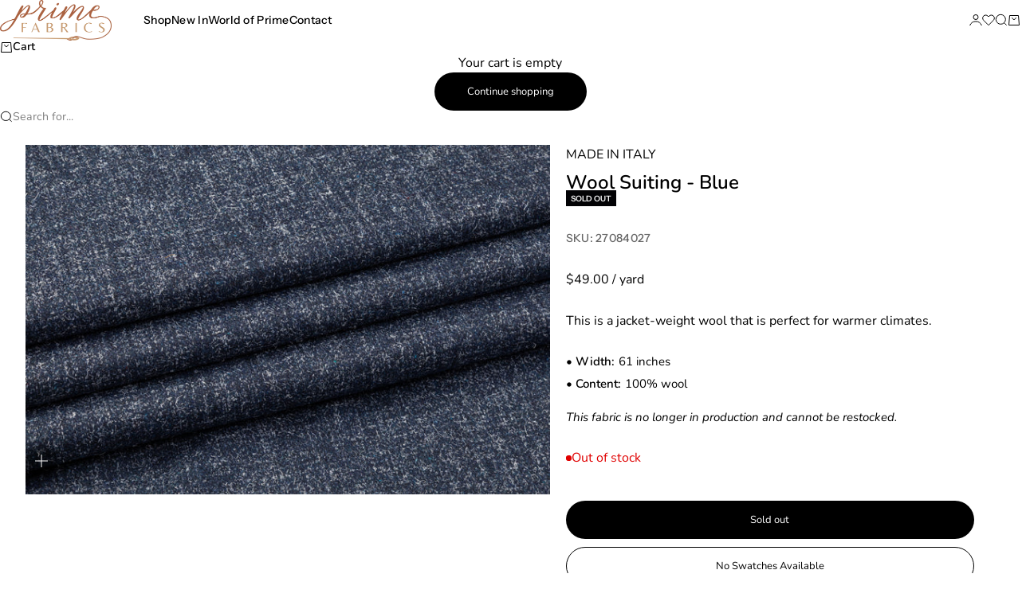

--- FILE ---
content_type: text/html; charset=utf-8
request_url: https://www.primefabrics.com/products/italian-wool-suiting-blue-1
body_size: 44519
content:
<!doctype html>

<html lang="en" dir="ltr">
  <head>
    <meta charset="utf-8">
    <meta name="viewport" content="width=device-width, initial-scale=1.0, height=device-height, minimum-scale=1.0, maximum-scale=5.0">

    <title>Italian Wool Suiting - Blue</title><meta name="description" content="This is a jacket-weight wool that is perfect for warmer climates."><link rel="canonical" href="https://www.primefabrics.com/products/italian-wool-suiting-blue-1"><link rel="preload" href="//www.primefabrics.com/cdn/fonts/instrument_sans/instrumentsans_n4.db86542ae5e1596dbdb28c279ae6c2086c4c5bfa.woff2" as="font" type="font/woff2" crossorigin><link rel="preload" href="//www.primefabrics.com/cdn/fonts/nunito/nunito_n4.fc49103dc396b42cae9460289072d384b6c6eb63.woff2" as="font" type="font/woff2" crossorigin><meta property="og:type" content="product">
  <meta property="og:title" content="Italian Wool Suiting - Blue">
  <meta property="product:price:amount" content="49.00">
  <meta property="product:price:currency" content="USD">
  <meta property="product:availability" content="out of stock"><meta property="og:image" content="http://www.primefabrics.com/cdn/shop/files/IMG_1097.jpg?v=1696876454&width=2048">
  <meta property="og:image:secure_url" content="https://www.primefabrics.com/cdn/shop/files/IMG_1097.jpg?v=1696876454&width=2048">
  <meta property="og:image:width" content="4368">
  <meta property="og:image:height" content="2912"><meta property="og:description" content="This is a jacket-weight wool that is perfect for warmer climates."><meta property="og:url" content="https://www.primefabrics.com/products/italian-wool-suiting-blue-1">
<meta property="og:site_name" content="Prime Fabrics"><meta name="twitter:card" content="summary"><meta name="twitter:title" content="Italian Wool Suiting - Blue">
  <meta name="twitter:description" content="This is a jacket-weight wool that is perfect for warmer climates."><meta name="twitter:image" content="https://www.primefabrics.com/cdn/shop/files/IMG_1097.jpg?crop=center&height=1200&v=1696876454&width=1200">
  <meta name="twitter:image:alt" content=""><script async crossorigin fetchpriority="high" src="/cdn/shopifycloud/importmap-polyfill/es-modules-shim.2.4.0.js"></script>
<script type="application/ld+json">{"@context":"http:\/\/schema.org\/","@id":"\/products\/italian-wool-suiting-blue-1#product","@type":"Product","brand":{"@type":"Brand","name":"Prime Fabrics"},"category":"Fabric","description":"This is a jacket-weight wool that is perfect for warmer climates.","gtin":"7945626886961","image":"https:\/\/www.primefabrics.com\/cdn\/shop\/files\/IMG_1097.jpg?v=1696876454\u0026width=1920","name":"Italian Wool Suiting - Blue","offers":{"@id":"\/products\/italian-wool-suiting-blue-1?variant=44035867345123#offer","@type":"Offer","availability":"http:\/\/schema.org\/OutOfStock","price":"49.00","priceCurrency":"USD","url":"https:\/\/www.primefabrics.com\/products\/italian-wool-suiting-blue-1?variant=44035867345123"},"sku":"27084027","url":"https:\/\/www.primefabrics.com\/products\/italian-wool-suiting-blue-1"}</script><script type="application/ld+json">
  {
    "@context": "https://schema.org",
    "@type": "BreadcrumbList",
    "itemListElement": [{
        "@type": "ListItem",
        "position": 1,
        "name": "Home",
        "item": "https://www.primefabrics.com"
      },{
            "@type": "ListItem",
            "position": 2,
            "name": "Italian Wool Suiting - Blue",
            "item": "https://www.primefabrics.com/products/italian-wool-suiting-blue-1"
          }]
  }
</script><style>@font-face {
  font-family: "Instrument Sans";
  font-weight: 500;
  font-style: normal;
  font-display: fallback;
  src: url("//www.primefabrics.com/cdn/fonts/instrument_sans/instrumentsans_n5.1ce463e1cc056566f977610764d93d4704464858.woff2") format("woff2"),
       url("//www.primefabrics.com/cdn/fonts/instrument_sans/instrumentsans_n5.9079eb7bba230c9d8d8d3a7d101aa9d9f40b6d14.woff") format("woff");
}
@font-face {
  font-family: "Instrument Sans";
  font-weight: 500;
  font-style: italic;
  font-display: fallback;
  src: url("//www.primefabrics.com/cdn/fonts/instrument_sans/instrumentsans_i5.d2033775d4997e4dcd0d47ebdd5234b5c14e3f53.woff2") format("woff2"),
       url("//www.primefabrics.com/cdn/fonts/instrument_sans/instrumentsans_i5.8e3cfa86b65acf809ce72bc4f9b58f185ef6b8c7.woff") format("woff");
}
@font-face {
  font-family: "Instrument Sans";
  font-weight: 400;
  font-style: normal;
  font-display: fallback;
  src: url("//www.primefabrics.com/cdn/fonts/instrument_sans/instrumentsans_n4.db86542ae5e1596dbdb28c279ae6c2086c4c5bfa.woff2") format("woff2"),
       url("//www.primefabrics.com/cdn/fonts/instrument_sans/instrumentsans_n4.510f1b081e58d08c30978f465518799851ef6d8b.woff") format("woff");
}
@font-face {
  font-family: "Instrument Sans";
  font-weight: 400;
  font-style: italic;
  font-display: fallback;
  src: url("//www.primefabrics.com/cdn/fonts/instrument_sans/instrumentsans_i4.028d3c3cd8d085648c808ceb20cd2fd1eb3560e5.woff2") format("woff2"),
       url("//www.primefabrics.com/cdn/fonts/instrument_sans/instrumentsans_i4.7e90d82df8dee29a99237cd19cc529d2206706a2.woff") format("woff");
}
@font-face {
  font-family: "Instrument Sans";
  font-weight: 600;
  font-style: normal;
  font-display: fallback;
  src: url("//www.primefabrics.com/cdn/fonts/instrument_sans/instrumentsans_n6.27dc66245013a6f7f317d383a3cc9a0c347fb42d.woff2") format("woff2"),
       url("//www.primefabrics.com/cdn/fonts/instrument_sans/instrumentsans_n6.1a71efbeeb140ec495af80aad612ad55e19e6d0e.woff") format("woff");
}
@font-face {
  font-family: Nunito;
  font-weight: 400;
  font-style: normal;
  font-display: fallback;
  src: url("//www.primefabrics.com/cdn/fonts/nunito/nunito_n4.fc49103dc396b42cae9460289072d384b6c6eb63.woff2") format("woff2"),
       url("//www.primefabrics.com/cdn/fonts/nunito/nunito_n4.5d26d13beeac3116db2479e64986cdeea4c8fbdd.woff") format("woff");
}
@font-face {
  font-family: Nunito;
  font-weight: 400;
  font-style: italic;
  font-display: fallback;
  src: url("//www.primefabrics.com/cdn/fonts/nunito/nunito_i4.fd53bf99043ab6c570187ed42d1b49192135de96.woff2") format("woff2"),
       url("//www.primefabrics.com/cdn/fonts/nunito/nunito_i4.cb3876a003a73aaae5363bb3e3e99d45ec598cc6.woff") format("woff");
}
@font-face {
  font-family: Nunito;
  font-weight: 500;
  font-style: normal;
  font-display: fallback;
  src: url("//www.primefabrics.com/cdn/fonts/nunito/nunito_n5.a0f0edcf8fc7e6ef641de980174adff4690e50c2.woff2") format("woff2"),
       url("//www.primefabrics.com/cdn/fonts/nunito/nunito_n5.b31690ac83c982675aeba15b7e6c0a6ec38755b3.woff") format("woff");
}
@font-face {
  font-family: Nunito;
  font-weight: 600;
  font-style: normal;
  font-display: fallback;
  src: url("//www.primefabrics.com/cdn/fonts/nunito/nunito_n6.1a6c50dce2e2b3b0d31e02dbd9146b5064bea503.woff2") format("woff2"),
       url("//www.primefabrics.com/cdn/fonts/nunito/nunito_n6.6b124f3eac46044b98c99f2feb057208e260962f.woff") format("woff");
}
@font-face {
  font-family: Nunito;
  font-weight: 600;
  font-style: italic;
  font-display: fallback;
  src: url("//www.primefabrics.com/cdn/fonts/nunito/nunito_i6.79bb6a51553d3b72598bab76aca3c938e7c6ac54.woff2") format("woff2"),
       url("//www.primefabrics.com/cdn/fonts/nunito/nunito_i6.9ad010b13940d2fa0d660e3029dd144c52772c10.woff") format("woff");
}
:root {
    /* Container */
    --container-max-width: 100%;
    --container-gutter: 1.25rem;

    /* Spacing */
    --section-vertical-spacing: 2rem;
    --section-stack-row-gap: 1.5rem;

    /* Form settings */
    --form-gap: 1rem; /* Gap between fieldset and submit button */
    --fieldset-gap: 0.5rem; /* Gap between each form input within a fieldset */
    --form-control-gap: 0.5rem; /* Gap between input and label (ignored for floating label) */
    --checkbox-control-gap: 0.75rem; /* Horizontal gap between checkbox and its associated label */
    --input-padding-block: 0.65rem; /* Vertical padding for input, textarea and native select */
    --input-padding-inline: 1rem; /* Horizontal padding for input, textarea and native select */
    --checkbox-size: 0.875rem; /* Size (width and height) for checkbox */

    /* Product listing gaps */
    --product-list-column-gap: 0.25rem;--product-list-row-gap: 1.75rem;/* Other sizes */
    --header-group-height: calc(var(--announcement-bar-height, 0px) + var(--countdown-condensed-height, 0px) + var(--header-height, 0px));
    --sticky-area-height: calc(var(--announcement-bar-is-sticky, 0) * var(--announcement-bar-height, 0px) + var(--header-is-sticky, 0) * var(--header-height, 0px));
    --sticky-offset: calc(var(--announcement-bar-is-sticky, 0) * var(--announcement-bar-height, 0px) + var(--header-is-sticky, 0) * var(--header-is-visible, 1) * var(--header-height, 0px));

    /* RTL support */
    --transform-logical-flip: 1;
    --transform-origin-start: left;
    --transform-origin-end: right;

    /**
     * ---------------------------------------------------------------------
     * TYPOGRAPHY
     * ---------------------------------------------------------------------
     */

    /* Font properties */
    --subheading-font-family: "Instrument Sans", sans-serif;
    --subheading-font-weight: 500;
    --subheading-font-style: normal;
    --subheading-font-size: 0.8125rem;
    --subheading-text-transform: none;
    --subheading-letter-spacing: 0.02em;
    --heading-font-family: "Instrument Sans", sans-serif;
    --heading-font-weight: 400;
    --heading-font-style: normal;
    --heading-text-transform: none;
    --heading-letter-spacing: -0.01em;
    --heading-line-height: 1;
    --heading-italic-font-family: Helvetica, Arial, sans-serif;
    --heading-italic-font-weight: 400;
    --heading-italic-font-size-multiplier: 0%;
    --text-font-family: Nunito, sans-serif;
    --text-font-weight: 400;
    --text-font-style: normal;
    --text-transform: none;
    --text-letter-spacing: 0.0em;
    --text-line-height: 1.5;
    --text-font-medium-weight: 500;
    --text-font-bold-weight: 600;
    --button-font: var(--text-font-style) var(--text-font-weight) var(--button-font-size) / normal var(--text-font-family);
    --button-text-transform: normal;
    --button-letter-spacing: 0.0em;

    /* Font sizes */--text-heading-size-factor: 0.8;
    --text-display-xl: max(0.75rem, clamp(3.5rem, 1.9223rem + 6.7314vw, 10rem) * var(--text-heading-size-factor));
    --text-display-l: max(0.75rem, clamp(3.375rem, 2.1311rem + 5.3074vw, 8.5rem) * var(--text-heading-size-factor));
    --text-display-m: max(0.75rem, clamp(3.25rem, 2.3701rem + 3.7540vw, 6.875rem) * var(--text-heading-size-factor));
    --text-h1: max(0.75rem, clamp(3rem, 2.3325rem + 2.8479vw, 5.75rem) * var(--text-heading-size-factor));
    --text-h2: max(0.75rem, clamp(2.5rem, 1.9539rem + 2.3301vw, 4.75rem) * var(--text-heading-size-factor));
    --text-h3: max(0.75rem, clamp(2rem, 1.6359rem + 1.5534vw, 3.5rem) * var(--text-heading-size-factor));
    --text-h4: max(0.75rem, clamp(1.75rem, 1.4466rem + 1.2945vw, 3rem) * var(--text-heading-size-factor));
    --text-h5: max(0.75rem, clamp(1.375rem, 1.2233rem + 0.6472vw, 2rem) * var(--text-heading-size-factor));
    --text-h6: max(0.75rem, clamp(1.1875rem, 1.1117rem + 0.3236vw, 1.5rem) * var(--text-heading-size-factor));
    --text-h7: max(0.75rem, clamp(1rem, 0.9545rem + 0.1942vw, 1.1875rem) * var(--text-heading-size-factor));
    --text-xs: 0.75rem;
    --text-sm: 0.8125rem;
    --text-base: 0.9375rem;
    --text-lg: 1.125rem;
    --button-font-size: 0.75rem;

    /* Rounded variables (used for border radius) */
    --rounded-full: 9999px;
    --subheading-border-radius: 0.0rem;
    --button-border-radius: 1.875rem;
    --input-border-radius: 1.875rem;

    /* Product card variables */
    --product-card-row-count: 2;

    /**
     * ---------------------------------------------------------------------
     * OTHER
     * ---------------------------------------------------------------------
     */

    --icon-stroke-width: 1px;
    --quotation-mark-svg: url('data:image/svg+xml,<svg xmlns="http://www.w3.org/2000/svg" focusable="false" width="62" fill="none" viewBox="0 0 62 57"><path fill="%23000" d="M.79 31.904 11.924.816h12.296l-8.12 31.088h7.888V56.96H.79V31.904Zm37.351 0L49.277.816h12.064l-8.12 31.088h7.888V56.96H38.141V31.904Z" /></svg>');
  }

  [dir="rtl"]:root {
    /* RTL support */
    --transform-logical-flip: -1;
    --transform-origin-start: right;
    --transform-origin-end: left;
  }

  @media screen and (min-width: 700px) {
    :root {
      --text-xs: 0.75rem;
      --text-sm: 0.875rem;
      --text-base: 1.0rem;
      --text-lg: 1.1875rem;
      --subheading-font-size: 0.875rem;

      /* Spacing */
      --container-gutter: 2rem;

      /* Form settings */
      --form-gap: 1.25rem; /* Gap between fieldset and submit button */
      --fieldset-gap: 0.75rem; /* Gap between each form input within a fieldset */
      --input-padding-block: 0.75rem; /* Vertical padding for input, textarea and native select */

      /* Font sizes */
      --button-font-size: 0.8125rem;

      /* Product listing gaps */--product-list-column-gap: 0.75rem;
        --product-list-row-gap: 2.5rem;}
  }

  @media screen and (min-width: 1000px) {
    :root {
      /* Spacing settings */
      --section-vertical-spacing: 3rem;
      --section-stack-row-gap: 3rem;
    }
  }

  @media screen and (min-width: 1399px) {
    :root {
      /* Spacing settings */
      --section-vertical-spacing: 3.5rem;
      --container-gutter: 3rem;
    }
  }

  /**
   * ---------------------------------------------------------------------
   * COLORS
   * ---------------------------------------------------------------------
   */

  :root {--page-overlay: 0 0 0 / 0.4;
    --dialog-backdrop-blur: 12px;

    /* Status colors */
    --success-background: 227 240 232;
    --success-text: 22 131 66;
    --warning-background: 251 224 224;
    --warning-text: 224 0 0;
    --error-background: 251 224 224;
    --error-text: 224 0 0;

    /* Product colors */
    --on-sale-text: 250 63 63;
    --on-sale-badge-background: 250 63 63;
    --on-sale-badge-text: 255 255 255;
    --sold-out-badge-background: 3 3 5;
    --sold-out-badge-text: 255 255 255;
    --custom-badge-background: 255 255 255;
    --custom-badge-text: 0 0 0;
    --star-color: 246 164 41;
  }.color-scheme--scheme-1 {
      --accent: 50 30 30;
      --background: 250 244 240;
      --background-gradient: ;
      --background-secondary: 255 255 255;
      --has-transparent-background: 0;
      --has-filled-background: 1;
      --text-color: 50 30 30;--border-color: 230 223 219;/* Subheading colors */--subheading-background: 0 0 0 / 0.0;
      --subheading-border: none;
      --subheading-text-color: 50 30 30;
      --subheading-has-padding: 0;

      /* Heading highlight */
      --heading-highlight-accent-color: 50 30 30;
      --heading-highlight-text-color: 255 255 255;

      /* Button colors */
      --button-background-primary: 50 30 30;
      --button-text-primary: 255 255 255;

      /* Form inputs */
      --input-background: 255 255 255;
      --input-text-color: 50 30 30;
      --input-text-transform: none;
    }.shopify-section:has(> .color-scheme--scheme-1) + .shopify-section:has(> .color-scheme--scheme-1) {
          --section-has-same-background-as-previous-section: 1;
        }.color-scheme--scheme-2 {
      --accent: 0 0 0;
      --background: 255 255 255;
      --background-gradient: ;
      --background-secondary: 255 255 255;
      --has-transparent-background: 0;
      --has-filled-background: 1;
      --text-color: 0 0 0;--border-color: 230 230 230;/* Subheading colors */--subheading-background: 0 0 0 / 0.0;
      --subheading-border: none;
      --subheading-text-color: 0 0 0;
      --subheading-has-padding: 0;

      /* Heading highlight */
      --heading-highlight-accent-color: 0 0 0;
      --heading-highlight-text-color: 255 255 255;

      /* Button colors */
      --button-background-primary: 0 0 0;
      --button-text-primary: 255 255 255;

      /* Form inputs */
      --input-background: 255 255 255;
      --input-text-color: 0 0 0;
      --input-text-transform: none;
    }.shopify-section:has(> .color-scheme--scheme-2) + .shopify-section:has(> .color-scheme--scheme-2) {
          --section-has-same-background-as-previous-section: 1;
        }.color-scheme--scheme-3 {
      --accent: 255 255 255;
      --background: 0 0 0 / 0;
      --background-gradient: ;
      --background-secondary: 240 240 240;
      --has-transparent-background: 1;
      --has-filled-background: 0;
      --text-color: 255 255 255;--border-color: 255 255 255 / 0.6;/* Subheading colors */--subheading-background: 0 0 0 / 0.0;
      --subheading-border: none;
      --subheading-text-color: 255 255 255;
      --subheading-has-padding: 0;

      /* Heading highlight */
      --heading-highlight-accent-color: 3 3 5;
      --heading-highlight-text-color: 255 255 255;

      /* Button colors */
      --button-background-primary: 255 255 255;
      --button-text-primary: 8 9 18;

      /* Form inputs */
      --input-background: 255 255 255;
      --input-text-color: 3 3 5;
      --input-text-transform: none;
    }.shopify-section:has(> .color-scheme--scheme-3) + .shopify-section:has(> .color-scheme--scheme-3) {
          --section-has-same-background-as-previous-section: 1;
        }.color-scheme--scheme-4 {
      --accent: 250 244 240;
      --background: 50 30 30;
      --background-gradient: ;
      --background-secondary: 255 255 255;
      --has-transparent-background: 0;
      --has-filled-background: 1;
      --text-color: 250 244 240;--border-color: 70 51 51;/* Subheading colors */--subheading-background: 0 0 0 / 0.0;
      --subheading-border: none;
      --subheading-text-color: 250 244 240;
      --subheading-has-padding: 0;

      /* Heading highlight */
      --heading-highlight-accent-color: 250 244 240;
      --heading-highlight-text-color: 50 30 30;

      /* Button colors */
      --button-background-primary: 250 244 240;
      --button-text-primary: 50 30 30;

      /* Form inputs */
      --input-background: 35 15 15;
      --input-text-color: 255 255 255;
      --input-text-transform: none;
    }.shopify-section:has(> .color-scheme--scheme-4) + .shopify-section:has(> .color-scheme--scheme-4) {
          --section-has-same-background-as-previous-section: 1;
        }.color-scheme--scheme-5 {
      --accent: 50 30 30;
      --background: 241 228 211;
      --background-gradient: ;
      --background-secondary: 255 255 255;
      --has-transparent-background: 0;
      --has-filled-background: 1;
      --text-color: 50 30 30;--border-color: 222 208 193;/* Subheading colors */--subheading-background: 0 0 0 / 0.0;
      --subheading-border: none;
      --subheading-text-color: 50 30 30;
      --subheading-has-padding: 0;

      /* Heading highlight */
      --heading-highlight-accent-color: 163 42 26;
      --heading-highlight-text-color: 255 255 255;

      /* Button colors */
      --button-background-primary: 50 30 30;
      --button-text-primary: 255 255 255;

      /* Form inputs */
      --input-background: 255 255 255;
      --input-text-color: 50 30 30;
      --input-text-transform: none;
    }.shopify-section:has(> .color-scheme--scheme-5) + .shopify-section:has(> .color-scheme--scheme-5) {
          --section-has-same-background-as-previous-section: 1;
        }.color-scheme--scheme-6 {
      --accent: 255 255 255;
      --background: 82 87 46;
      --background-gradient: ;
      --background-secondary: 255 255 255;
      --has-transparent-background: 0;
      --has-filled-background: 1;
      --text-color: 255 255 255;--border-color: 99 104 67;/* Subheading colors */--subheading-background: 0 0 0 / 0.0;
      --subheading-border: none;
      --subheading-text-color: 255 255 255;
      --subheading-has-padding: 0;

      /* Heading highlight */
      --heading-highlight-accent-color: 255 255 255;
      --heading-highlight-text-color: 82 87 46;

      /* Button colors */
      --button-background-primary: 255 255 255;
      --button-text-primary: 82 87 46;

      /* Form inputs */
      --input-background: 255 255 255;
      --input-text-color: 82 87 46;
      --input-text-transform: none;
    }.shopify-section:has(> .color-scheme--scheme-6) + .shopify-section:has(> .color-scheme--scheme-6) {
          --section-has-same-background-as-previous-section: 1;
        }.color-scheme--scheme-7 {
      --accent: 255 255 255;
      --background: 0 0 0;
      --background-gradient: ;
      --background-secondary: 0 0 0;
      --has-transparent-background: 0;
      --has-filled-background: 1;
      --text-color: 255 255 255;--border-color: 26 26 26;/* Subheading colors */--subheading-background: 0 0 0 / 0.0;
      --subheading-border: none;
      --subheading-text-color: 255 255 255;
      --subheading-has-padding: 0;

      /* Heading highlight */
      --heading-highlight-accent-color: 255 255 255;
      --heading-highlight-text-color: 255 255 255;

      /* Button colors */
      --button-background-primary: 255 255 255;
      --button-text-primary: 0 0 0;

      /* Form inputs */
      --input-background: 0 0 0;
      --input-text-color: 255 255 255;
      --input-text-transform: none;
    }.shopify-section:has(> .color-scheme--scheme-7) + .shopify-section:has(> .color-scheme--scheme-7) {
          --section-has-same-background-as-previous-section: 1;
        }</style>
<script>
  // This allows to expose several variables to the global scope, to be used in scripts
  window.themeVariables = {
    settings: {
      pageType: "product",
      moneyFormat: "${{amount}}",
      moneyWithCurrencyFormat: "${{amount}} USD",
      currencyCodeEnabled: false,
      cartType: "drawer",
      showHeadingEffectAnimation: true,
      staggerProducts: true
    },

    strings: {
      addedToCart: "{{product_title}} was added to cart",
      closeGallery: "Close gallery",
      zoomGallery: "Zoom",
      errorGallery: "Image cannot be loaded",
      shippingEstimatorNoResults: "Sorry, we do not ship to your address.",
      shippingEstimatorOneResult: "There is one shipping rate for your address:",
      shippingEstimatorMultipleResults: "There are several shipping rates for your address:",
      shippingEstimatorError: "One or more error occurred while retrieving shipping rates:",
      next: "Next",
      previous: "Previous"
    },

    mediaQueries: {
      'sm': 'screen and (min-width: 700px)',
      'md': 'screen and (min-width: 1000px)',
      'lg': 'screen and (min-width: 1150px)',
      'xl': 'screen and (min-width: 1400px)',
      '2xl': 'screen and (min-width: 1600px)',
      'sm-max': 'screen and (max-width: 699px)',
      'md-max': 'screen and (max-width: 999px)',
      'lg-max': 'screen and (max-width: 1149px)',
      'xl-max': 'screen and (max-width: 1399px)',
      '2xl-max': 'screen and (max-width: 1599px)',
      'motion-safe': '(prefers-reduced-motion: no-preference)',
      'motion-reduce': '(prefers-reduced-motion: reduce)',
      'supports-hover': 'screen and (pointer: fine)',
      'supports-touch': 'screen and (pointer: coarse)'
    }
  };</script>
    <script type="text/javascript" src="https://cdn.jsdelivr.net/npm/lozad/dist/lozad.min.js"></script>

    <script type="importmap">{
        "imports": {
          "vendor": "//www.primefabrics.com/cdn/shop/t/37/assets/vendor.min.js?v=140224033830005903351769566361",
          "theme": "//www.primefabrics.com/cdn/shop/t/37/assets/theme.js?v=45074067223870123181769566361",
          "photoswipe": "//www.primefabrics.com/cdn/shop/t/37/assets/photoswipe.min.js?v=13374349288281597431769566361"
        }
      }
    </script>

    <script type="module" src="//www.primefabrics.com/cdn/shop/t/37/assets/vendor.min.js?v=140224033830005903351769566361"></script>
    <script type="module" src="//www.primefabrics.com/cdn/shop/t/37/assets/theme.js?v=45074067223870123181769566361"></script>

    <script>window.performance && window.performance.mark && window.performance.mark('shopify.content_for_header.start');</script><meta name="google-site-verification" content="saSNSSmR-G9WrQXyRw4TcZDoxv6UT49_kqj6Vcbta_A">
<meta name="facebook-domain-verification" content="tdt6uwi3tq6h2nuxdrtbyu3re3exk9">
<meta name="facebook-domain-verification" content="tdt6uwi3tq6h2nuxdrtbyu3re3exk9">
<meta id="shopify-digital-wallet" name="shopify-digital-wallet" content="/63004606691/digital_wallets/dialog">
<meta name="shopify-checkout-api-token" content="ab83d962f3966d3c97883eae6ab4dfc8">
<meta id="in-context-paypal-metadata" data-shop-id="63004606691" data-venmo-supported="false" data-environment="production" data-locale="en_US" data-paypal-v4="true" data-currency="USD">
<link rel="alternate" type="application/json+oembed" href="https://www.primefabrics.com/products/italian-wool-suiting-blue-1.oembed">
<script async="async" src="/checkouts/internal/preloads.js?locale=en-US"></script>
<link rel="preconnect" href="https://shop.app" crossorigin="anonymous">
<script async="async" src="https://shop.app/checkouts/internal/preloads.js?locale=en-US&shop_id=63004606691" crossorigin="anonymous"></script>
<script id="apple-pay-shop-capabilities" type="application/json">{"shopId":63004606691,"countryCode":"US","currencyCode":"USD","merchantCapabilities":["supports3DS"],"merchantId":"gid:\/\/shopify\/Shop\/63004606691","merchantName":"Prime Fabrics","requiredBillingContactFields":["postalAddress","email","phone"],"requiredShippingContactFields":["postalAddress","email","phone"],"shippingType":"shipping","supportedNetworks":["visa","masterCard","amex","discover","elo","jcb"],"total":{"type":"pending","label":"Prime Fabrics","amount":"1.00"},"shopifyPaymentsEnabled":true,"supportsSubscriptions":true}</script>
<script id="shopify-features" type="application/json">{"accessToken":"ab83d962f3966d3c97883eae6ab4dfc8","betas":["rich-media-storefront-analytics"],"domain":"www.primefabrics.com","predictiveSearch":true,"shopId":63004606691,"locale":"en"}</script>
<script>var Shopify = Shopify || {};
Shopify.shop = "primefabricsnyc.myshopify.com";
Shopify.locale = "en";
Shopify.currency = {"active":"USD","rate":"1.0"};
Shopify.country = "US";
Shopify.theme = {"name":"Prime Fabrics 4.3","id":154479362275,"schema_name":"Stretch","schema_version":"1.2.0","theme_store_id":null,"role":"main"};
Shopify.theme.handle = "null";
Shopify.theme.style = {"id":null,"handle":null};
Shopify.cdnHost = "www.primefabrics.com/cdn";
Shopify.routes = Shopify.routes || {};
Shopify.routes.root = "/";</script>
<script type="module">!function(o){(o.Shopify=o.Shopify||{}).modules=!0}(window);</script>
<script>!function(o){function n(){var o=[];function n(){o.push(Array.prototype.slice.apply(arguments))}return n.q=o,n}var t=o.Shopify=o.Shopify||{};t.loadFeatures=n(),t.autoloadFeatures=n()}(window);</script>
<script>
  window.ShopifyPay = window.ShopifyPay || {};
  window.ShopifyPay.apiHost = "shop.app\/pay";
  window.ShopifyPay.redirectState = null;
</script>
<script id="shop-js-analytics" type="application/json">{"pageType":"product"}</script>
<script defer="defer" async type="module" src="//www.primefabrics.com/cdn/shopifycloud/shop-js/modules/v2/client.init-shop-cart-sync_WVOgQShq.en.esm.js"></script>
<script defer="defer" async type="module" src="//www.primefabrics.com/cdn/shopifycloud/shop-js/modules/v2/chunk.common_C_13GLB1.esm.js"></script>
<script defer="defer" async type="module" src="//www.primefabrics.com/cdn/shopifycloud/shop-js/modules/v2/chunk.modal_CLfMGd0m.esm.js"></script>
<script type="module">
  await import("//www.primefabrics.com/cdn/shopifycloud/shop-js/modules/v2/client.init-shop-cart-sync_WVOgQShq.en.esm.js");
await import("//www.primefabrics.com/cdn/shopifycloud/shop-js/modules/v2/chunk.common_C_13GLB1.esm.js");
await import("//www.primefabrics.com/cdn/shopifycloud/shop-js/modules/v2/chunk.modal_CLfMGd0m.esm.js");

  window.Shopify.SignInWithShop?.initShopCartSync?.({"fedCMEnabled":true,"windoidEnabled":true});

</script>
<script defer="defer" async type="module" src="//www.primefabrics.com/cdn/shopifycloud/shop-js/modules/v2/client.payment-terms_BWmiNN46.en.esm.js"></script>
<script defer="defer" async type="module" src="//www.primefabrics.com/cdn/shopifycloud/shop-js/modules/v2/chunk.common_C_13GLB1.esm.js"></script>
<script defer="defer" async type="module" src="//www.primefabrics.com/cdn/shopifycloud/shop-js/modules/v2/chunk.modal_CLfMGd0m.esm.js"></script>
<script type="module">
  await import("//www.primefabrics.com/cdn/shopifycloud/shop-js/modules/v2/client.payment-terms_BWmiNN46.en.esm.js");
await import("//www.primefabrics.com/cdn/shopifycloud/shop-js/modules/v2/chunk.common_C_13GLB1.esm.js");
await import("//www.primefabrics.com/cdn/shopifycloud/shop-js/modules/v2/chunk.modal_CLfMGd0m.esm.js");

  
</script>
<script>
  window.Shopify = window.Shopify || {};
  if (!window.Shopify.featureAssets) window.Shopify.featureAssets = {};
  window.Shopify.featureAssets['shop-js'] = {"shop-cart-sync":["modules/v2/client.shop-cart-sync_DuR37GeY.en.esm.js","modules/v2/chunk.common_C_13GLB1.esm.js","modules/v2/chunk.modal_CLfMGd0m.esm.js"],"init-fed-cm":["modules/v2/client.init-fed-cm_BucUoe6W.en.esm.js","modules/v2/chunk.common_C_13GLB1.esm.js","modules/v2/chunk.modal_CLfMGd0m.esm.js"],"shop-toast-manager":["modules/v2/client.shop-toast-manager_B0JfrpKj.en.esm.js","modules/v2/chunk.common_C_13GLB1.esm.js","modules/v2/chunk.modal_CLfMGd0m.esm.js"],"init-shop-cart-sync":["modules/v2/client.init-shop-cart-sync_WVOgQShq.en.esm.js","modules/v2/chunk.common_C_13GLB1.esm.js","modules/v2/chunk.modal_CLfMGd0m.esm.js"],"shop-button":["modules/v2/client.shop-button_B_U3bv27.en.esm.js","modules/v2/chunk.common_C_13GLB1.esm.js","modules/v2/chunk.modal_CLfMGd0m.esm.js"],"init-windoid":["modules/v2/client.init-windoid_DuP9q_di.en.esm.js","modules/v2/chunk.common_C_13GLB1.esm.js","modules/v2/chunk.modal_CLfMGd0m.esm.js"],"shop-cash-offers":["modules/v2/client.shop-cash-offers_BmULhtno.en.esm.js","modules/v2/chunk.common_C_13GLB1.esm.js","modules/v2/chunk.modal_CLfMGd0m.esm.js"],"pay-button":["modules/v2/client.pay-button_CrPSEbOK.en.esm.js","modules/v2/chunk.common_C_13GLB1.esm.js","modules/v2/chunk.modal_CLfMGd0m.esm.js"],"init-customer-accounts":["modules/v2/client.init-customer-accounts_jNk9cPYQ.en.esm.js","modules/v2/client.shop-login-button_DJ5ldayH.en.esm.js","modules/v2/chunk.common_C_13GLB1.esm.js","modules/v2/chunk.modal_CLfMGd0m.esm.js"],"avatar":["modules/v2/client.avatar_BTnouDA3.en.esm.js"],"checkout-modal":["modules/v2/client.checkout-modal_pBPyh9w8.en.esm.js","modules/v2/chunk.common_C_13GLB1.esm.js","modules/v2/chunk.modal_CLfMGd0m.esm.js"],"init-shop-for-new-customer-accounts":["modules/v2/client.init-shop-for-new-customer-accounts_BUoCy7a5.en.esm.js","modules/v2/client.shop-login-button_DJ5ldayH.en.esm.js","modules/v2/chunk.common_C_13GLB1.esm.js","modules/v2/chunk.modal_CLfMGd0m.esm.js"],"init-customer-accounts-sign-up":["modules/v2/client.init-customer-accounts-sign-up_CnczCz9H.en.esm.js","modules/v2/client.shop-login-button_DJ5ldayH.en.esm.js","modules/v2/chunk.common_C_13GLB1.esm.js","modules/v2/chunk.modal_CLfMGd0m.esm.js"],"init-shop-email-lookup-coordinator":["modules/v2/client.init-shop-email-lookup-coordinator_CzjY5t9o.en.esm.js","modules/v2/chunk.common_C_13GLB1.esm.js","modules/v2/chunk.modal_CLfMGd0m.esm.js"],"shop-follow-button":["modules/v2/client.shop-follow-button_CsYC63q7.en.esm.js","modules/v2/chunk.common_C_13GLB1.esm.js","modules/v2/chunk.modal_CLfMGd0m.esm.js"],"shop-login-button":["modules/v2/client.shop-login-button_DJ5ldayH.en.esm.js","modules/v2/chunk.common_C_13GLB1.esm.js","modules/v2/chunk.modal_CLfMGd0m.esm.js"],"shop-login":["modules/v2/client.shop-login_B9ccPdmx.en.esm.js","modules/v2/chunk.common_C_13GLB1.esm.js","modules/v2/chunk.modal_CLfMGd0m.esm.js"],"lead-capture":["modules/v2/client.lead-capture_D0K_KgYb.en.esm.js","modules/v2/chunk.common_C_13GLB1.esm.js","modules/v2/chunk.modal_CLfMGd0m.esm.js"],"payment-terms":["modules/v2/client.payment-terms_BWmiNN46.en.esm.js","modules/v2/chunk.common_C_13GLB1.esm.js","modules/v2/chunk.modal_CLfMGd0m.esm.js"]};
</script>
<script>(function() {
  var isLoaded = false;
  function asyncLoad() {
    if (isLoaded) return;
    isLoaded = true;
    var urls = ["https:\/\/seo.apps.avada.io\/scripttag\/avada-seo-installed.js?shop=primefabricsnyc.myshopify.com"];
    for (var i = 0; i < urls.length; i++) {
      var s = document.createElement('script');
      s.type = 'text/javascript';
      s.async = true;
      s.src = urls[i];
      var x = document.getElementsByTagName('script')[0];
      x.parentNode.insertBefore(s, x);
    }
  };
  if(window.attachEvent) {
    window.attachEvent('onload', asyncLoad);
  } else {
    window.addEventListener('load', asyncLoad, false);
  }
})();</script>
<script id="__st">var __st={"a":63004606691,"offset":-18000,"reqid":"61da73ec-87c5-4669-b403-e64740c921a5-1769645463","pageurl":"www.primefabrics.com\/products\/italian-wool-suiting-blue-1","u":"310d377b90b0","p":"product","rtyp":"product","rid":8162695020771};</script>
<script>window.ShopifyPaypalV4VisibilityTracking = true;</script>
<script id="captcha-bootstrap">!function(){'use strict';const t='contact',e='account',n='new_comment',o=[[t,t],['blogs',n],['comments',n],[t,'customer']],c=[[e,'customer_login'],[e,'guest_login'],[e,'recover_customer_password'],[e,'create_customer']],r=t=>t.map((([t,e])=>`form[action*='/${t}']:not([data-nocaptcha='true']) input[name='form_type'][value='${e}']`)).join(','),a=t=>()=>t?[...document.querySelectorAll(t)].map((t=>t.form)):[];function s(){const t=[...o],e=r(t);return a(e)}const i='password',u='form_key',d=['recaptcha-v3-token','g-recaptcha-response','h-captcha-response',i],f=()=>{try{return window.sessionStorage}catch{return}},m='__shopify_v',_=t=>t.elements[u];function p(t,e,n=!1){try{const o=window.sessionStorage,c=JSON.parse(o.getItem(e)),{data:r}=function(t){const{data:e,action:n}=t;return t[m]||n?{data:e,action:n}:{data:t,action:n}}(c);for(const[e,n]of Object.entries(r))t.elements[e]&&(t.elements[e].value=n);n&&o.removeItem(e)}catch(o){console.error('form repopulation failed',{error:o})}}const l='form_type',E='cptcha';function T(t){t.dataset[E]=!0}const w=window,h=w.document,L='Shopify',v='ce_forms',y='captcha';let A=!1;((t,e)=>{const n=(g='f06e6c50-85a8-45c8-87d0-21a2b65856fe',I='https://cdn.shopify.com/shopifycloud/storefront-forms-hcaptcha/ce_storefront_forms_captcha_hcaptcha.v1.5.2.iife.js',D={infoText:'Protected by hCaptcha',privacyText:'Privacy',termsText:'Terms'},(t,e,n)=>{const o=w[L][v],c=o.bindForm;if(c)return c(t,g,e,D).then(n);var r;o.q.push([[t,g,e,D],n]),r=I,A||(h.body.append(Object.assign(h.createElement('script'),{id:'captcha-provider',async:!0,src:r})),A=!0)});var g,I,D;w[L]=w[L]||{},w[L][v]=w[L][v]||{},w[L][v].q=[],w[L][y]=w[L][y]||{},w[L][y].protect=function(t,e){n(t,void 0,e),T(t)},Object.freeze(w[L][y]),function(t,e,n,w,h,L){const[v,y,A,g]=function(t,e,n){const i=e?o:[],u=t?c:[],d=[...i,...u],f=r(d),m=r(i),_=r(d.filter((([t,e])=>n.includes(e))));return[a(f),a(m),a(_),s()]}(w,h,L),I=t=>{const e=t.target;return e instanceof HTMLFormElement?e:e&&e.form},D=t=>v().includes(t);t.addEventListener('submit',(t=>{const e=I(t);if(!e)return;const n=D(e)&&!e.dataset.hcaptchaBound&&!e.dataset.recaptchaBound,o=_(e),c=g().includes(e)&&(!o||!o.value);(n||c)&&t.preventDefault(),c&&!n&&(function(t){try{if(!f())return;!function(t){const e=f();if(!e)return;const n=_(t);if(!n)return;const o=n.value;o&&e.removeItem(o)}(t);const e=Array.from(Array(32),(()=>Math.random().toString(36)[2])).join('');!function(t,e){_(t)||t.append(Object.assign(document.createElement('input'),{type:'hidden',name:u})),t.elements[u].value=e}(t,e),function(t,e){const n=f();if(!n)return;const o=[...t.querySelectorAll(`input[type='${i}']`)].map((({name:t})=>t)),c=[...d,...o],r={};for(const[a,s]of new FormData(t).entries())c.includes(a)||(r[a]=s);n.setItem(e,JSON.stringify({[m]:1,action:t.action,data:r}))}(t,e)}catch(e){console.error('failed to persist form',e)}}(e),e.submit())}));const S=(t,e)=>{t&&!t.dataset[E]&&(n(t,e.some((e=>e===t))),T(t))};for(const o of['focusin','change'])t.addEventListener(o,(t=>{const e=I(t);D(e)&&S(e,y())}));const B=e.get('form_key'),M=e.get(l),P=B&&M;t.addEventListener('DOMContentLoaded',(()=>{const t=y();if(P)for(const e of t)e.elements[l].value===M&&p(e,B);[...new Set([...A(),...v().filter((t=>'true'===t.dataset.shopifyCaptcha))])].forEach((e=>S(e,t)))}))}(h,new URLSearchParams(w.location.search),n,t,e,['guest_login'])})(!0,!0)}();</script>
<script integrity="sha256-4kQ18oKyAcykRKYeNunJcIwy7WH5gtpwJnB7kiuLZ1E=" data-source-attribution="shopify.loadfeatures" defer="defer" src="//www.primefabrics.com/cdn/shopifycloud/storefront/assets/storefront/load_feature-a0a9edcb.js" crossorigin="anonymous"></script>
<script crossorigin="anonymous" defer="defer" src="//www.primefabrics.com/cdn/shopifycloud/storefront/assets/shopify_pay/storefront-65b4c6d7.js?v=20250812"></script>
<script data-source-attribution="shopify.dynamic_checkout.dynamic.init">var Shopify=Shopify||{};Shopify.PaymentButton=Shopify.PaymentButton||{isStorefrontPortableWallets:!0,init:function(){window.Shopify.PaymentButton.init=function(){};var t=document.createElement("script");t.src="https://www.primefabrics.com/cdn/shopifycloud/portable-wallets/latest/portable-wallets.en.js",t.type="module",document.head.appendChild(t)}};
</script>
<script data-source-attribution="shopify.dynamic_checkout.buyer_consent">
  function portableWalletsHideBuyerConsent(e){var t=document.getElementById("shopify-buyer-consent"),n=document.getElementById("shopify-subscription-policy-button");t&&n&&(t.classList.add("hidden"),t.setAttribute("aria-hidden","true"),n.removeEventListener("click",e))}function portableWalletsShowBuyerConsent(e){var t=document.getElementById("shopify-buyer-consent"),n=document.getElementById("shopify-subscription-policy-button");t&&n&&(t.classList.remove("hidden"),t.removeAttribute("aria-hidden"),n.addEventListener("click",e))}window.Shopify?.PaymentButton&&(window.Shopify.PaymentButton.hideBuyerConsent=portableWalletsHideBuyerConsent,window.Shopify.PaymentButton.showBuyerConsent=portableWalletsShowBuyerConsent);
</script>
<script data-source-attribution="shopify.dynamic_checkout.cart.bootstrap">document.addEventListener("DOMContentLoaded",(function(){function t(){return document.querySelector("shopify-accelerated-checkout-cart, shopify-accelerated-checkout")}if(t())Shopify.PaymentButton.init();else{new MutationObserver((function(e,n){t()&&(Shopify.PaymentButton.init(),n.disconnect())})).observe(document.body,{childList:!0,subtree:!0})}}));
</script>
<script id='scb4127' type='text/javascript' async='' src='https://www.primefabrics.com/cdn/shopifycloud/privacy-banner/storefront-banner.js'></script><link id="shopify-accelerated-checkout-styles" rel="stylesheet" media="screen" href="https://www.primefabrics.com/cdn/shopifycloud/portable-wallets/latest/accelerated-checkout-backwards-compat.css" crossorigin="anonymous">
<style id="shopify-accelerated-checkout-cart">
        #shopify-buyer-consent {
  margin-top: 1em;
  display: inline-block;
  width: 100%;
}

#shopify-buyer-consent.hidden {
  display: none;
}

#shopify-subscription-policy-button {
  background: none;
  border: none;
  padding: 0;
  text-decoration: underline;
  font-size: inherit;
  cursor: pointer;
}

#shopify-subscription-policy-button::before {
  box-shadow: none;
}

      </style>

<script>window.performance && window.performance.mark && window.performance.mark('shopify.content_for_header.end');</script>
<link href="//www.primefabrics.com/cdn/shop/t/37/assets/theme.css?v=144580852057639653811769566361" rel="stylesheet" type="text/css" media="all" /><!-- BEGIN app block: shopify://apps/linkedoption/blocks/app-embed/564f3d71-fe5e-48d7-a0de-284b76666f1e --><!-- BEGIN app snippet: config --><script>
  window.kingLinkedOptionConfig = window.kingLinkedOptionConfig || {};
  kingLinkedOptionConfig.version = "v1";
  kingLinkedOptionConfig.enabled = true;
  kingLinkedOptionConfig.featuredProductEnabled = false;
  kingLinkedOptionConfig.shop = "primefabricsnyc.myshopify.com";
  kingLinkedOptionConfig.country = "US";
  kingLinkedOptionConfig.language = "en";
  kingLinkedOptionConfig.currency = "USD";
  kingLinkedOptionConfig.shopDomain = "www.primefabrics.com";
  kingLinkedOptionConfig.pageType = "product";
  kingLinkedOptionConfig.moneyFormat = "${{amount}}";
  kingLinkedOptionConfig.moneyFormatWithCurrency = "${{amount}} USD";
  kingLinkedOptionConfig.prefix = "";
  kingLinkedOptionConfig.namespace = "app--20802568193--king-linked-options";
  kingLinkedOptionConfig.hide = true;
  kingLinkedOptionConfig.remove = false;
  kingLinkedOptionConfig.storefrontAccessToken = "73f73a29e6c7e0ba26a21828c257d4cf";
  kingLinkedOptionConfig.cartAttributeEnabled = false;
  kingLinkedOptionConfig.cartAttributeSelector = "";
  kingLinkedOptionConfig.hideDuplicateOption = false;
  kingLinkedOptionConfig.hideDuplicate = false;
  kingLinkedOptionConfig.subcategoryInCardMode = "FULL_OPTION";
  kingLinkedOptionConfig.enableSeamlessOptionSwitching = false;
  kingLinkedOptionConfig.seamlessSectionIds = [];
  kingLinkedOptionConfig.themeConfigV2 = {"liveThemeId":"154479362275","themes":[{"themeIds":["131254681827"],"themeStoreId":"0","themeName":"","product":{"points":[],"variant":{"id":"","option":{"id":"","name":{"id":"legend","type":"text"}}},"exclude":"","hide":""},"productCard":{"item":{"card":"","link":"","price":"","title":"","image_1":"","image_2":"","image_1_type":"","image_2_type":"","compareAtPrice":""},"points":[],"quickAddForm":{"product":{"id":"","type":"value"},"variant":{"id":"","type":"value"}},"exclude":"","hide":""},"quickView":{"points":[],"trigger":"","variant":"","container":"","productId":{"id":"","type":""}}},{"themeIds":["154147619043"],"themeStoreId":"0","themeName":"","product":{"points":[],"variant":{"id":"","option":{"id":"","name":{"id":"legend","type":"text"}}},"exclude":"","hide":""},"productCard":{"item":{"card":"","link":"","price":"","title":"","image_1":"","image_2":"","image_1_type":"","image_2_type":"","compareAtPrice":""},"points":[],"quickAddForm":{"product":{"id":"","type":"value"},"variant":{"id":"","type":"value"}},"exclude":"","hide":""},"quickView":{"points":[],"trigger":"","variant":"","container":"","productId":{"id":"","type":""},"getVariantEl":""}},{"themeIds":["154147619043"],"themeStoreId":"0","themeName":"","product":{"points":[],"variant":{"id":"","option":{"id":"","name":{"id":"legend","type":"text"}}},"exclude":"","hide":""},"productCard":{"item":{"card":"","link":"","price":"","title":"","image_1":"","image_2":"","image_1_type":"","image_2_type":"","compareAtPrice":""},"points":[],"quickAddForm":{"product":{"id":"","type":"value"},"variant":{"id":"","type":"value"}},"exclude":"","hide":""},"quickView":{"points":[],"trigger":"","variant":"","container":"","productId":{"id":"","type":""},"getVariantEl":""}},{"themeIds":["154193428707"],"themeStoreId":"0","themeName":"","product":{"points":[],"variant":{"id":"","option":{"id":"","name":{"id":"legend","type":"text"}}},"exclude":"","hide":""},"productCard":{"item":{"card":"","link":"","price":"","title":"","image_1":"","image_2":"","image_1_type":"","image_2_type":"","compareAtPrice":""},"points":[],"quickAddForm":{"product":{"id":"","type":"value"},"variant":{"id":"","type":"value"}},"exclude":"","hide":""},"quickView":{"points":[],"trigger":"","variant":"","container":"","productId":{"id":"","type":""},"getVariantEl":""}},{"themeIds":["154193428707"],"themeStoreId":"0","themeName":"","product":{"points":[],"variant":{"id":"","option":{"id":"","name":{"id":"legend","type":"text"}}},"exclude":"","hide":""},"productCard":{"item":{"card":"","link":"","price":"","title":"","image_1":"","image_2":"","image_1_type":"","image_2_type":"","compareAtPrice":""},"points":[],"quickAddForm":{"product":{"id":"","type":"value"},"variant":{"id":"","type":"value"}},"exclude":"","hide":""},"quickView":{"points":[],"trigger":"","variant":"","container":"","productId":{"id":"","type":""},"getVariantEl":""}},{"themeIds":["154309755107"],"themeStoreId":"0","themeName":"","product":{"points":[],"variant":{"id":"","option":{"id":"","name":{"id":"legend","type":"text"}}},"exclude":"","hide":""},"productCard":{"item":{"card":"","link":"","price":"","title":"","image_1":"","image_2":"","image_1_type":"","image_2_type":"","compareAtPrice":""},"points":[],"quickAddForm":{"product":{"id":"","type":"value"},"variant":{"id":"","type":"value"}},"exclude":"","hide":""},"quickView":{"points":[],"trigger":"","variant":"","container":"","productId":{"id":"","type":""},"getVariantEl":""}},{"themeIds":["154309755107"],"themeStoreId":"0","themeName":"","product":{"points":[],"variant":{"id":"","option":{"id":"","name":{"id":"legend","type":"text"}}},"exclude":"","hide":""},"productCard":{"item":{"card":"","link":"","price":"","title":"","image_1":"","image_2":"","image_1_type":"","image_2_type":"","compareAtPrice":""},"points":[],"quickAddForm":{"product":{"id":"","type":"value"},"variant":{"id":"","type":"value"}},"exclude":"","hide":""},"quickView":{"points":[],"trigger":"","variant":"","container":"","productId":{"id":"","type":""},"getVariantEl":""}},{"themeIds":["154479362275"],"themeStoreId":"0","themeName":"","product":{"points":[],"variant":{"id":"","option":{"id":"","name":{"id":"legend","type":"text"}}},"exclude":"","hide":""},"productCard":{"item":{"card":"","link":"","price":"","title":"","image_1":"","image_2":"","image_1_type":"","image_2_type":"","compareAtPrice":""},"points":[],"quickAddForm":{"product":{"id":"","type":"value"},"variant":{"id":"","type":"value"}},"exclude":"","hide":""},"quickView":{"points":[],"trigger":"","variant":"","container":"","productId":{"id":"","type":""},"getVariantEl":""}},{"themeIds":["154479362275"],"themeStoreId":"0","themeName":"","product":{"points":[],"variant":{"id":"","option":{"id":"","name":{"id":"legend","type":"text"}}},"exclude":"","hide":""},"productCard":{"item":{"card":"","link":"","price":"","title":"","image_1":"","image_2":"","image_1_type":"","image_2_type":"","compareAtPrice":""},"points":[],"quickAddForm":{"product":{"id":"","type":"value"},"variant":{"id":"","type":"value"}},"exclude":"","hide":""},"quickView":{"points":[],"trigger":"","variant":"","container":"","productId":{"id":"","type":""},"getVariantEl":""}},{"themeIds":["146152849635"],"themeStoreId":"855","themeName":"Prestige","product":{"points":[],"variant":{"id":".product-info__block-item[data-block-id='variant_picker']","option":{"id":"fieldset","name":{"id":"legend","type":"text"}}},"container":".product .product-info__block-list","exclude":"","hide":""},"productCard":{"item":{"card":".product-card","link":"a","price":".product-card__info .price-list sale-price","title":".product-card__info .product-title","image_1":".product-card__figure img:nth-child(1)","image_2":".product-card__figure img:nth-child(2)","image_1_type":"image","image_2_type":"image","compareAtPrice":".product-card__info .price-list compare-at-price"},"points":[],"exclude":"","hide":""},"quickView":{"type":"global","option":"fieldset","points":[{"id":".product-info .product-info__block-item[data-block-id='variant_picker']","pos":"BEFORE"},{"id":".product-info .product-info__block-item[data-block-id='quantity_selector']","pos":"BEFORE"},{"id":".product-info .product-info__block-item[data-block-id='buy_buttons']","pos":"BEFORE"}],"trigger":".product-card__quick-add-button","variant":".product-info .product-info__block-item[data-block-id='variant_picker']","container":"quick-buy-modal","productId":{"id":"form[action*='/cart/add'] input[name='product-id']","type":"value"}}},{"themeIds":["144898425059","130888466659","136405745891","137181135075","143549235427","143718777059","144274292963","145471701219","146966937827","147630194915","148776911075"],"themeStoreId":"1368","themeName":"Craft","product":{"points":[],"variant":{"id":"","option":{"id":"","name":{"id":"legend","type":"text"}}},"exclude":"","hide":""},"productCard":{"item":{"card":"","link":"","price":"","title":"","image_1":"","image_2":"","image_1_type":"","image_2_type":"","compareAtPrice":""},"points":[],"quickAddForm":{"product":{"id":"","type":"value"},"variant":{"id":"","type":"value"}},"exclude":"","hide":""},"quickView":{"points":[],"trigger":"","variant":"","container":"","productId":{"id":"","type":""}}},{"themeIds":["146121654499","146966741219","146966839523","147969278179","150363275491","150363275491","151821287651","151821287651","152775327971","152775327971","154143064291","154143064291"],"themeStoreId":"1765","themeName":"","product":{"points":[],"variant":{"id":"","option":{"id":"","name":{"id":"legend","type":"text"}}},"exclude":"","hide":""},"productCard":{"item":{"card":"","link":"","price":"","title":"","image_1":"","image_2":"","image_1_type":"","image_2_type":"","compareAtPrice":""},"points":[],"quickAddForm":{"product":{"id":"","type":"value"},"variant":{"id":"","type":"value"}},"exclude":"","hide":""},"quickView":{"points":[],"trigger":"","variant":"","container":"","productId":{"id":"","type":""}}}]};
  kingLinkedOptionConfig.product = {
    id: 8162695020771,
    active: true,
    groupType: "",
    autoScroll: false,
    anchor: "",
    options: [],
    trans: {}
  };
  kingLinkedOptionConfig.productCard = {
    enabled: false,
    multiOptionEnabled: false,
    hideOptions: "",
    applyPages: ["collection","search"],
    customize: {"align":"LEFT","customCss":"","marginTop":10,"imageAlign":"CENTER","buttonLimit":5,"buttonStyle":"SQUARE","dropdownIcon":1,"marginBottom":0,"buttonPadding":4,"twoColorStyle":"bottom right","colorSwatchSize":24,"dropdownPadding":6,"imageSwatchSize":24,"colorSwatchLimit":5,"colorSwatchStyle":"ROUND","imageSwatchLimit":5,"imageSwatchStyle":"ROUND","buttonBorderWidth":1,"buttonColorActive":"#fff","buttonColorNormal":"#fff","dropdownTextColor":"#5f6772","colorSwatchPadding":2,"imageSwatchPadding":2,"dropdownBorderColor":"#5f6772","dropdownBorderWidth":1,"buttonTextColorActive":"#000","buttonTextColorNormal":"#000","buttonUnavailableStyle":"CROSS","colorSwatchBorderWidth":1,"imageSwatchBorderWidth":1,"buttonBorderColorActive":"#4f5354","buttonBorderColorNormal":"#babfc3","dropdownBackgroundColor":"#ffffff","dropdownUnavailableStyle":"NONE","buttonHideUnmatchedVariant":false,"colorSwatchUnavailableStyle":"CROSS","imageSwatchUnavailableStyle":"CROSS","colorSwatchBorderColorActive":"#5f6772","colorSwatchBorderColorNormal":"transparent","dropdownHideUnmatchedVariant":false,"imageSwatchBorderColorActive":"#5f6772","imageSwatchBorderColorNormal":"#d4d4d4","colorSwatchHideUnmatchedVariant":false,"imageSwatchHideUnmatchedVariant":false},
    clickBehavior: "REDIRECT",
  };
  kingLinkedOptionConfig.appTranslations = {};
</script>
<!-- END app snippet -->
<style
  id="king-linked-options-custom-css"
>
  {}
  {}
</style>
<!-- BEGIN app snippet: template -->
  

<!-- END app snippet -->










<!-- END app block --><link href="https://cdn.shopify.com/extensions/019be7a1-4e55-70a8-959d-ea5101b70f67/swish-wishlist-king-219/assets/component-wishlist-button-block.css" rel="stylesheet" type="text/css" media="all">
<script src="https://cdn.shopify.com/extensions/019be919-ef78-75d8-823d-8a9cb3398aef/linked-options-368/assets/linked_options_variants.min.js" type="text/javascript" defer="defer"></script>
<link href="https://cdn.shopify.com/extensions/019be919-ef78-75d8-823d-8a9cb3398aef/linked-options-368/assets/product.min.css" rel="stylesheet" type="text/css" media="all">
<link href="https://monorail-edge.shopifysvc.com" rel="dns-prefetch">
<script>(function(){if ("sendBeacon" in navigator && "performance" in window) {try {var session_token_from_headers = performance.getEntriesByType('navigation')[0].serverTiming.find(x => x.name == '_s').description;} catch {var session_token_from_headers = undefined;}var session_cookie_matches = document.cookie.match(/_shopify_s=([^;]*)/);var session_token_from_cookie = session_cookie_matches && session_cookie_matches.length === 2 ? session_cookie_matches[1] : "";var session_token = session_token_from_headers || session_token_from_cookie || "";function handle_abandonment_event(e) {var entries = performance.getEntries().filter(function(entry) {return /monorail-edge.shopifysvc.com/.test(entry.name);});if (!window.abandonment_tracked && entries.length === 0) {window.abandonment_tracked = true;var currentMs = Date.now();var navigation_start = performance.timing.navigationStart;var payload = {shop_id: 63004606691,url: window.location.href,navigation_start,duration: currentMs - navigation_start,session_token,page_type: "product"};window.navigator.sendBeacon("https://monorail-edge.shopifysvc.com/v1/produce", JSON.stringify({schema_id: "online_store_buyer_site_abandonment/1.1",payload: payload,metadata: {event_created_at_ms: currentMs,event_sent_at_ms: currentMs}}));}}window.addEventListener('pagehide', handle_abandonment_event);}}());</script>
<script id="web-pixels-manager-setup">(function e(e,d,r,n,o){if(void 0===o&&(o={}),!Boolean(null===(a=null===(i=window.Shopify)||void 0===i?void 0:i.analytics)||void 0===a?void 0:a.replayQueue)){var i,a;window.Shopify=window.Shopify||{};var t=window.Shopify;t.analytics=t.analytics||{};var s=t.analytics;s.replayQueue=[],s.publish=function(e,d,r){return s.replayQueue.push([e,d,r]),!0};try{self.performance.mark("wpm:start")}catch(e){}var l=function(){var e={modern:/Edge?\/(1{2}[4-9]|1[2-9]\d|[2-9]\d{2}|\d{4,})\.\d+(\.\d+|)|Firefox\/(1{2}[4-9]|1[2-9]\d|[2-9]\d{2}|\d{4,})\.\d+(\.\d+|)|Chrom(ium|e)\/(9{2}|\d{3,})\.\d+(\.\d+|)|(Maci|X1{2}).+ Version\/(15\.\d+|(1[6-9]|[2-9]\d|\d{3,})\.\d+)([,.]\d+|)( \(\w+\)|)( Mobile\/\w+|) Safari\/|Chrome.+OPR\/(9{2}|\d{3,})\.\d+\.\d+|(CPU[ +]OS|iPhone[ +]OS|CPU[ +]iPhone|CPU IPhone OS|CPU iPad OS)[ +]+(15[._]\d+|(1[6-9]|[2-9]\d|\d{3,})[._]\d+)([._]\d+|)|Android:?[ /-](13[3-9]|1[4-9]\d|[2-9]\d{2}|\d{4,})(\.\d+|)(\.\d+|)|Android.+Firefox\/(13[5-9]|1[4-9]\d|[2-9]\d{2}|\d{4,})\.\d+(\.\d+|)|Android.+Chrom(ium|e)\/(13[3-9]|1[4-9]\d|[2-9]\d{2}|\d{4,})\.\d+(\.\d+|)|SamsungBrowser\/([2-9]\d|\d{3,})\.\d+/,legacy:/Edge?\/(1[6-9]|[2-9]\d|\d{3,})\.\d+(\.\d+|)|Firefox\/(5[4-9]|[6-9]\d|\d{3,})\.\d+(\.\d+|)|Chrom(ium|e)\/(5[1-9]|[6-9]\d|\d{3,})\.\d+(\.\d+|)([\d.]+$|.*Safari\/(?![\d.]+ Edge\/[\d.]+$))|(Maci|X1{2}).+ Version\/(10\.\d+|(1[1-9]|[2-9]\d|\d{3,})\.\d+)([,.]\d+|)( \(\w+\)|)( Mobile\/\w+|) Safari\/|Chrome.+OPR\/(3[89]|[4-9]\d|\d{3,})\.\d+\.\d+|(CPU[ +]OS|iPhone[ +]OS|CPU[ +]iPhone|CPU IPhone OS|CPU iPad OS)[ +]+(10[._]\d+|(1[1-9]|[2-9]\d|\d{3,})[._]\d+)([._]\d+|)|Android:?[ /-](13[3-9]|1[4-9]\d|[2-9]\d{2}|\d{4,})(\.\d+|)(\.\d+|)|Mobile Safari.+OPR\/([89]\d|\d{3,})\.\d+\.\d+|Android.+Firefox\/(13[5-9]|1[4-9]\d|[2-9]\d{2}|\d{4,})\.\d+(\.\d+|)|Android.+Chrom(ium|e)\/(13[3-9]|1[4-9]\d|[2-9]\d{2}|\d{4,})\.\d+(\.\d+|)|Android.+(UC? ?Browser|UCWEB|U3)[ /]?(15\.([5-9]|\d{2,})|(1[6-9]|[2-9]\d|\d{3,})\.\d+)\.\d+|SamsungBrowser\/(5\.\d+|([6-9]|\d{2,})\.\d+)|Android.+MQ{2}Browser\/(14(\.(9|\d{2,})|)|(1[5-9]|[2-9]\d|\d{3,})(\.\d+|))(\.\d+|)|K[Aa][Ii]OS\/(3\.\d+|([4-9]|\d{2,})\.\d+)(\.\d+|)/},d=e.modern,r=e.legacy,n=navigator.userAgent;return n.match(d)?"modern":n.match(r)?"legacy":"unknown"}(),u="modern"===l?"modern":"legacy",c=(null!=n?n:{modern:"",legacy:""})[u],f=function(e){return[e.baseUrl,"/wpm","/b",e.hashVersion,"modern"===e.buildTarget?"m":"l",".js"].join("")}({baseUrl:d,hashVersion:r,buildTarget:u}),m=function(e){var d=e.version,r=e.bundleTarget,n=e.surface,o=e.pageUrl,i=e.monorailEndpoint;return{emit:function(e){var a=e.status,t=e.errorMsg,s=(new Date).getTime(),l=JSON.stringify({metadata:{event_sent_at_ms:s},events:[{schema_id:"web_pixels_manager_load/3.1",payload:{version:d,bundle_target:r,page_url:o,status:a,surface:n,error_msg:t},metadata:{event_created_at_ms:s}}]});if(!i)return console&&console.warn&&console.warn("[Web Pixels Manager] No Monorail endpoint provided, skipping logging."),!1;try{return self.navigator.sendBeacon.bind(self.navigator)(i,l)}catch(e){}var u=new XMLHttpRequest;try{return u.open("POST",i,!0),u.setRequestHeader("Content-Type","text/plain"),u.send(l),!0}catch(e){return console&&console.warn&&console.warn("[Web Pixels Manager] Got an unhandled error while logging to Monorail."),!1}}}}({version:r,bundleTarget:l,surface:e.surface,pageUrl:self.location.href,monorailEndpoint:e.monorailEndpoint});try{o.browserTarget=l,function(e){var d=e.src,r=e.async,n=void 0===r||r,o=e.onload,i=e.onerror,a=e.sri,t=e.scriptDataAttributes,s=void 0===t?{}:t,l=document.createElement("script"),u=document.querySelector("head"),c=document.querySelector("body");if(l.async=n,l.src=d,a&&(l.integrity=a,l.crossOrigin="anonymous"),s)for(var f in s)if(Object.prototype.hasOwnProperty.call(s,f))try{l.dataset[f]=s[f]}catch(e){}if(o&&l.addEventListener("load",o),i&&l.addEventListener("error",i),u)u.appendChild(l);else{if(!c)throw new Error("Did not find a head or body element to append the script");c.appendChild(l)}}({src:f,async:!0,onload:function(){if(!function(){var e,d;return Boolean(null===(d=null===(e=window.Shopify)||void 0===e?void 0:e.analytics)||void 0===d?void 0:d.initialized)}()){var d=window.webPixelsManager.init(e)||void 0;if(d){var r=window.Shopify.analytics;r.replayQueue.forEach((function(e){var r=e[0],n=e[1],o=e[2];d.publishCustomEvent(r,n,o)})),r.replayQueue=[],r.publish=d.publishCustomEvent,r.visitor=d.visitor,r.initialized=!0}}},onerror:function(){return m.emit({status:"failed",errorMsg:"".concat(f," has failed to load")})},sri:function(e){var d=/^sha384-[A-Za-z0-9+/=]+$/;return"string"==typeof e&&d.test(e)}(c)?c:"",scriptDataAttributes:o}),m.emit({status:"loading"})}catch(e){m.emit({status:"failed",errorMsg:(null==e?void 0:e.message)||"Unknown error"})}}})({shopId: 63004606691,storefrontBaseUrl: "https://www.primefabrics.com",extensionsBaseUrl: "https://extensions.shopifycdn.com/cdn/shopifycloud/web-pixels-manager",monorailEndpoint: "https://monorail-edge.shopifysvc.com/unstable/produce_batch",surface: "storefront-renderer",enabledBetaFlags: ["2dca8a86"],webPixelsConfigList: [{"id":"379158755","configuration":"{\"config\":\"{\\\"pixel_id\\\":\\\"G-TJBCQ7R0VB\\\",\\\"google_tag_ids\\\":[\\\"G-TJBCQ7R0VB\\\",\\\"AW-10877781903\\\",\\\"GT-5MGKKCB\\\"],\\\"target_country\\\":\\\"US\\\",\\\"gtag_events\\\":[{\\\"type\\\":\\\"begin_checkout\\\",\\\"action_label\\\":[\\\"G-TJBCQ7R0VB\\\",\\\"AW-10877781903\\\/mJNMCMPm664DEI-P98Io\\\"]},{\\\"type\\\":\\\"search\\\",\\\"action_label\\\":[\\\"G-TJBCQ7R0VB\\\",\\\"AW-10877781903\\\/77iWCMbm664DEI-P98Io\\\"]},{\\\"type\\\":\\\"view_item\\\",\\\"action_label\\\":[\\\"G-TJBCQ7R0VB\\\",\\\"AW-10877781903\\\/-Di2CL3m664DEI-P98Io\\\",\\\"MC-5VWN8SWGZD\\\"]},{\\\"type\\\":\\\"purchase\\\",\\\"action_label\\\":[\\\"G-TJBCQ7R0VB\\\",\\\"AW-10877781903\\\/2O2qCKDh664DEI-P98Io\\\",\\\"MC-5VWN8SWGZD\\\"]},{\\\"type\\\":\\\"page_view\\\",\\\"action_label\\\":[\\\"G-TJBCQ7R0VB\\\",\\\"AW-10877781903\\\/FxejCJ3h664DEI-P98Io\\\",\\\"MC-5VWN8SWGZD\\\"]},{\\\"type\\\":\\\"add_payment_info\\\",\\\"action_label\\\":[\\\"G-TJBCQ7R0VB\\\",\\\"AW-10877781903\\\/XTHFCMnm664DEI-P98Io\\\"]},{\\\"type\\\":\\\"add_to_cart\\\",\\\"action_label\\\":[\\\"G-TJBCQ7R0VB\\\",\\\"AW-10877781903\\\/walaCMDm664DEI-P98Io\\\"]}],\\\"enable_monitoring_mode\\\":false}\"}","eventPayloadVersion":"v1","runtimeContext":"OPEN","scriptVersion":"b2a88bafab3e21179ed38636efcd8a93","type":"APP","apiClientId":1780363,"privacyPurposes":[],"dataSharingAdjustments":{"protectedCustomerApprovalScopes":["read_customer_address","read_customer_email","read_customer_name","read_customer_personal_data","read_customer_phone"]}},{"id":"364839139","configuration":"{\"pixelCode\":\"CO6ST4RC77U0J8B919BG\"}","eventPayloadVersion":"v1","runtimeContext":"STRICT","scriptVersion":"22e92c2ad45662f435e4801458fb78cc","type":"APP","apiClientId":4383523,"privacyPurposes":["ANALYTICS","MARKETING","SALE_OF_DATA"],"dataSharingAdjustments":{"protectedCustomerApprovalScopes":["read_customer_address","read_customer_email","read_customer_name","read_customer_personal_data","read_customer_phone"]}},{"id":"178651363","configuration":"{\"pixel_id\":\"510987690739612\",\"pixel_type\":\"facebook_pixel\",\"metaapp_system_user_token\":\"-\"}","eventPayloadVersion":"v1","runtimeContext":"OPEN","scriptVersion":"ca16bc87fe92b6042fbaa3acc2fbdaa6","type":"APP","apiClientId":2329312,"privacyPurposes":["ANALYTICS","MARKETING","SALE_OF_DATA"],"dataSharingAdjustments":{"protectedCustomerApprovalScopes":["read_customer_address","read_customer_email","read_customer_name","read_customer_personal_data","read_customer_phone"]}},{"id":"73662691","configuration":"{\"tagID\":\"2612536711493\"}","eventPayloadVersion":"v1","runtimeContext":"STRICT","scriptVersion":"18031546ee651571ed29edbe71a3550b","type":"APP","apiClientId":3009811,"privacyPurposes":["ANALYTICS","MARKETING","SALE_OF_DATA"],"dataSharingAdjustments":{"protectedCustomerApprovalScopes":["read_customer_address","read_customer_email","read_customer_name","read_customer_personal_data","read_customer_phone"]}},{"id":"34308323","configuration":"{\"teamID\": \"1271\"}","eventPayloadVersion":"v1","runtimeContext":"STRICT","scriptVersion":"122ffa832cabf977ef3368a6d0754011","type":"APP","apiClientId":4754013,"privacyPurposes":["ANALYTICS","MARKETING","SALE_OF_DATA"],"dataSharingAdjustments":{"protectedCustomerApprovalScopes":[]}},{"id":"shopify-app-pixel","configuration":"{}","eventPayloadVersion":"v1","runtimeContext":"STRICT","scriptVersion":"0450","apiClientId":"shopify-pixel","type":"APP","privacyPurposes":["ANALYTICS","MARKETING"]},{"id":"shopify-custom-pixel","eventPayloadVersion":"v1","runtimeContext":"LAX","scriptVersion":"0450","apiClientId":"shopify-pixel","type":"CUSTOM","privacyPurposes":["ANALYTICS","MARKETING"]}],isMerchantRequest: false,initData: {"shop":{"name":"Prime Fabrics","paymentSettings":{"currencyCode":"USD"},"myshopifyDomain":"primefabricsnyc.myshopify.com","countryCode":"US","storefrontUrl":"https:\/\/www.primefabrics.com"},"customer":null,"cart":null,"checkout":null,"productVariants":[{"price":{"amount":49.0,"currencyCode":"USD"},"product":{"title":"Italian Wool Suiting - Blue","vendor":"Prime Fabrics","id":"8162695020771","untranslatedTitle":"Italian Wool Suiting - Blue","url":"\/products\/italian-wool-suiting-blue-1","type":""},"id":"44035867345123","image":{"src":"\/\/www.primefabrics.com\/cdn\/shop\/files\/IMG_1097.jpg?v=1696876454"},"sku":"27084027","title":"Default Title","untranslatedTitle":"Default Title"}],"purchasingCompany":null},},"https://www.primefabrics.com/cdn","1d2a099fw23dfb22ep557258f5m7a2edbae",{"modern":"","legacy":""},{"shopId":"63004606691","storefrontBaseUrl":"https:\/\/www.primefabrics.com","extensionBaseUrl":"https:\/\/extensions.shopifycdn.com\/cdn\/shopifycloud\/web-pixels-manager","surface":"storefront-renderer","enabledBetaFlags":"[\"2dca8a86\"]","isMerchantRequest":"false","hashVersion":"1d2a099fw23dfb22ep557258f5m7a2edbae","publish":"custom","events":"[[\"page_viewed\",{}],[\"product_viewed\",{\"productVariant\":{\"price\":{\"amount\":49.0,\"currencyCode\":\"USD\"},\"product\":{\"title\":\"Italian Wool Suiting - Blue\",\"vendor\":\"Prime Fabrics\",\"id\":\"8162695020771\",\"untranslatedTitle\":\"Italian Wool Suiting - Blue\",\"url\":\"\/products\/italian-wool-suiting-blue-1\",\"type\":\"\"},\"id\":\"44035867345123\",\"image\":{\"src\":\"\/\/www.primefabrics.com\/cdn\/shop\/files\/IMG_1097.jpg?v=1696876454\"},\"sku\":\"27084027\",\"title\":\"Default Title\",\"untranslatedTitle\":\"Default Title\"}}]]"});</script><script>
  window.ShopifyAnalytics = window.ShopifyAnalytics || {};
  window.ShopifyAnalytics.meta = window.ShopifyAnalytics.meta || {};
  window.ShopifyAnalytics.meta.currency = 'USD';
  var meta = {"product":{"id":8162695020771,"gid":"gid:\/\/shopify\/Product\/8162695020771","vendor":"Prime Fabrics","type":"","handle":"italian-wool-suiting-blue-1","variants":[{"id":44035867345123,"price":4900,"name":"Italian Wool Suiting - Blue","public_title":null,"sku":"27084027"}],"remote":false},"page":{"pageType":"product","resourceType":"product","resourceId":8162695020771,"requestId":"61da73ec-87c5-4669-b403-e64740c921a5-1769645463"}};
  for (var attr in meta) {
    window.ShopifyAnalytics.meta[attr] = meta[attr];
  }
</script>
<script class="analytics">
  (function () {
    var customDocumentWrite = function(content) {
      var jquery = null;

      if (window.jQuery) {
        jquery = window.jQuery;
      } else if (window.Checkout && window.Checkout.$) {
        jquery = window.Checkout.$;
      }

      if (jquery) {
        jquery('body').append(content);
      }
    };

    var hasLoggedConversion = function(token) {
      if (token) {
        return document.cookie.indexOf('loggedConversion=' + token) !== -1;
      }
      return false;
    }

    var setCookieIfConversion = function(token) {
      if (token) {
        var twoMonthsFromNow = new Date(Date.now());
        twoMonthsFromNow.setMonth(twoMonthsFromNow.getMonth() + 2);

        document.cookie = 'loggedConversion=' + token + '; expires=' + twoMonthsFromNow;
      }
    }

    var trekkie = window.ShopifyAnalytics.lib = window.trekkie = window.trekkie || [];
    if (trekkie.integrations) {
      return;
    }
    trekkie.methods = [
      'identify',
      'page',
      'ready',
      'track',
      'trackForm',
      'trackLink'
    ];
    trekkie.factory = function(method) {
      return function() {
        var args = Array.prototype.slice.call(arguments);
        args.unshift(method);
        trekkie.push(args);
        return trekkie;
      };
    };
    for (var i = 0; i < trekkie.methods.length; i++) {
      var key = trekkie.methods[i];
      trekkie[key] = trekkie.factory(key);
    }
    trekkie.load = function(config) {
      trekkie.config = config || {};
      trekkie.config.initialDocumentCookie = document.cookie;
      var first = document.getElementsByTagName('script')[0];
      var script = document.createElement('script');
      script.type = 'text/javascript';
      script.onerror = function(e) {
        var scriptFallback = document.createElement('script');
        scriptFallback.type = 'text/javascript';
        scriptFallback.onerror = function(error) {
                var Monorail = {
      produce: function produce(monorailDomain, schemaId, payload) {
        var currentMs = new Date().getTime();
        var event = {
          schema_id: schemaId,
          payload: payload,
          metadata: {
            event_created_at_ms: currentMs,
            event_sent_at_ms: currentMs
          }
        };
        return Monorail.sendRequest("https://" + monorailDomain + "/v1/produce", JSON.stringify(event));
      },
      sendRequest: function sendRequest(endpointUrl, payload) {
        // Try the sendBeacon API
        if (window && window.navigator && typeof window.navigator.sendBeacon === 'function' && typeof window.Blob === 'function' && !Monorail.isIos12()) {
          var blobData = new window.Blob([payload], {
            type: 'text/plain'
          });

          if (window.navigator.sendBeacon(endpointUrl, blobData)) {
            return true;
          } // sendBeacon was not successful

        } // XHR beacon

        var xhr = new XMLHttpRequest();

        try {
          xhr.open('POST', endpointUrl);
          xhr.setRequestHeader('Content-Type', 'text/plain');
          xhr.send(payload);
        } catch (e) {
          console.log(e);
        }

        return false;
      },
      isIos12: function isIos12() {
        return window.navigator.userAgent.lastIndexOf('iPhone; CPU iPhone OS 12_') !== -1 || window.navigator.userAgent.lastIndexOf('iPad; CPU OS 12_') !== -1;
      }
    };
    Monorail.produce('monorail-edge.shopifysvc.com',
      'trekkie_storefront_load_errors/1.1',
      {shop_id: 63004606691,
      theme_id: 154479362275,
      app_name: "storefront",
      context_url: window.location.href,
      source_url: "//www.primefabrics.com/cdn/s/trekkie.storefront.a804e9514e4efded663580eddd6991fcc12b5451.min.js"});

        };
        scriptFallback.async = true;
        scriptFallback.src = '//www.primefabrics.com/cdn/s/trekkie.storefront.a804e9514e4efded663580eddd6991fcc12b5451.min.js';
        first.parentNode.insertBefore(scriptFallback, first);
      };
      script.async = true;
      script.src = '//www.primefabrics.com/cdn/s/trekkie.storefront.a804e9514e4efded663580eddd6991fcc12b5451.min.js';
      first.parentNode.insertBefore(script, first);
    };
    trekkie.load(
      {"Trekkie":{"appName":"storefront","development":false,"defaultAttributes":{"shopId":63004606691,"isMerchantRequest":null,"themeId":154479362275,"themeCityHash":"13129947931635158057","contentLanguage":"en","currency":"USD","eventMetadataId":"7ef26309-66d0-42eb-a7c3-99baf9c207d4"},"isServerSideCookieWritingEnabled":true,"monorailRegion":"shop_domain","enabledBetaFlags":["65f19447","b5387b81"]},"Session Attribution":{},"S2S":{"facebookCapiEnabled":true,"source":"trekkie-storefront-renderer","apiClientId":580111}}
    );

    var loaded = false;
    trekkie.ready(function() {
      if (loaded) return;
      loaded = true;

      window.ShopifyAnalytics.lib = window.trekkie;

      var originalDocumentWrite = document.write;
      document.write = customDocumentWrite;
      try { window.ShopifyAnalytics.merchantGoogleAnalytics.call(this); } catch(error) {};
      document.write = originalDocumentWrite;

      window.ShopifyAnalytics.lib.page(null,{"pageType":"product","resourceType":"product","resourceId":8162695020771,"requestId":"61da73ec-87c5-4669-b403-e64740c921a5-1769645463","shopifyEmitted":true});

      var match = window.location.pathname.match(/checkouts\/(.+)\/(thank_you|post_purchase)/)
      var token = match? match[1]: undefined;
      if (!hasLoggedConversion(token)) {
        setCookieIfConversion(token);
        window.ShopifyAnalytics.lib.track("Viewed Product",{"currency":"USD","variantId":44035867345123,"productId":8162695020771,"productGid":"gid:\/\/shopify\/Product\/8162695020771","name":"Italian Wool Suiting - Blue","price":"49.00","sku":"27084027","brand":"Prime Fabrics","variant":null,"category":"","nonInteraction":true,"remote":false},undefined,undefined,{"shopifyEmitted":true});
      window.ShopifyAnalytics.lib.track("monorail:\/\/trekkie_storefront_viewed_product\/1.1",{"currency":"USD","variantId":44035867345123,"productId":8162695020771,"productGid":"gid:\/\/shopify\/Product\/8162695020771","name":"Italian Wool Suiting - Blue","price":"49.00","sku":"27084027","brand":"Prime Fabrics","variant":null,"category":"","nonInteraction":true,"remote":false,"referer":"https:\/\/www.primefabrics.com\/products\/italian-wool-suiting-blue-1"});
      }
    });


        var eventsListenerScript = document.createElement('script');
        eventsListenerScript.async = true;
        eventsListenerScript.src = "//www.primefabrics.com/cdn/shopifycloud/storefront/assets/shop_events_listener-3da45d37.js";
        document.getElementsByTagName('head')[0].appendChild(eventsListenerScript);

})();</script>
  <script>
  if (!window.ga || (window.ga && typeof window.ga !== 'function')) {
    window.ga = function ga() {
      (window.ga.q = window.ga.q || []).push(arguments);
      if (window.Shopify && window.Shopify.analytics && typeof window.Shopify.analytics.publish === 'function') {
        window.Shopify.analytics.publish("ga_stub_called", {}, {sendTo: "google_osp_migration"});
      }
      console.error("Shopify's Google Analytics stub called with:", Array.from(arguments), "\nSee https://help.shopify.com/manual/promoting-marketing/pixels/pixel-migration#google for more information.");
    };
    if (window.Shopify && window.Shopify.analytics && typeof window.Shopify.analytics.publish === 'function') {
      window.Shopify.analytics.publish("ga_stub_initialized", {}, {sendTo: "google_osp_migration"});
    }
  }
</script>
<script
  defer
  src="https://www.primefabrics.com/cdn/shopifycloud/perf-kit/shopify-perf-kit-3.1.0.min.js"
  data-application="storefront-renderer"
  data-shop-id="63004606691"
  data-render-region="gcp-us-east1"
  data-page-type="product"
  data-theme-instance-id="154479362275"
  data-theme-name="Stretch"
  data-theme-version="1.2.0"
  data-monorail-region="shop_domain"
  data-resource-timing-sampling-rate="10"
  data-shs="true"
  data-shs-beacon="true"
  data-shs-export-with-fetch="true"
  data-shs-logs-sample-rate="1"
  data-shs-beacon-endpoint="https://www.primefabrics.com/api/collect"
></script>
</head>

  

  <body class="features--zoom-image "><template id="drawer-default-template">
  <div part="base">
    <div part="overlay"></div>

    <div part="content">
      <header part="header">
        <dialog-close-button style="display: contents">
          <button type="button" part="close-button">
            <span class="sr-only" part="sr-only">Close</span><svg aria-hidden="true" focusable="false" width="10" class="icon icon-close"  part="icon" fill="none" viewBox="0 0 10 10">
        <path stroke="currentColor" d="m1 1 8 8m0-8L1 9" />
      </svg></button>
        </dialog-close-button>

        <slot name="header"></slot>
      </header>

      <div part="body">
        <slot></slot>
      </div>

      <footer part="footer">
        <slot name="footer"></slot>
      </footer>
    </div>
  </div>
</template><template id="drawer-popover-default-template">
  <div part="base">
    <div part="overlay"></div>

    <div part="content">
      <header part="header">
        <dialog-close-button style="display: contents">
          <button type="button" part="close-button">
            <span class="sr-only" part="sr-only">Close</span><svg aria-hidden="true" focusable="false" width="10" class="icon icon-close"  part="icon" fill="none" viewBox="0 0 10 10">
        <path stroke="currentColor" d="m1 1 8 8m0-8L1 9" />
      </svg></button>
        </dialog-close-button>

        <slot name="header"></slot>
      </header>

      <div part="body">
        <slot></slot>
      </div>
    </div>
  </div>
</template><template id="modal-default-template">
  <div part="base">
    <div part="overlay"></div>

    <div part="content">
      <slot name="image"></slot>

      <div part="body">
        <dialog-close-button style="display: contents">
          <button type="button" part="close-button">
            <span class="sr-only" part="sr-only">Close</span><svg aria-hidden="true" focusable="false" width="10" class="icon icon-close"  part="icon" fill="none" viewBox="0 0 10 10">
        <path stroke="currentColor" d="m1 1 8 8m0-8L1 9" />
      </svg></button>
        </dialog-close-button>

        <slot></slot>
      </div>
    </div>
  </div>
</template><template id="popover-default-template">
  <div part="base">
    <div part="overlay"></div>

    <div part="content">
      <header part="header">
        <slot name="header"></slot>

        <dialog-close-button style="display: contents">
          <button type="button" part="close-button">
            <span class="sr-only" part="sr-only">Close</span><svg aria-hidden="true" focusable="false" width="10" class="icon icon-close"  part="icon" fill="none" viewBox="0 0 10 10">
        <path stroke="currentColor" d="m1 1 8 8m0-8L1 9" />
      </svg></button>
        </dialog-close-button>
      </header>

      <div part="body">
        <slot></slot>
      </div>
    </div>
  </div>
</template><template id="simple-popover-default-template">
  <div part="base">
    <div part="overlay"></div>

    <div part="content">
      <dialog-close-button style="display: contents">
        <button type="button" part="close-button overlaid-close-button">
          <span class="sr-only" part="sr-only">Close</span><svg aria-hidden="true" focusable="false" width="10" class="icon icon-close"  part="icon" fill="none" viewBox="0 0 10 10">
        <path stroke="currentColor" d="m1 1 8 8m0-8L1 9" />
      </svg></button>
      </dialog-close-button>

      <div part="body">
        <slot></slot>
      </div>
    </div>
  </div>
</template><template id="video-media-default-template">
  <slot></slot>

  <div part="play-button"><svg aria-hidden="true" focusable="false" width="12" class="icon icon-play-triangle"  part="icon" fill="none" viewBox="0 0 12 17">
        <path fill="#ffffff" d="M1.783 15.889A1 1 0 0 1 .2 15.076V1.148A1 1 0 0 1 1.783.335l9.71 6.964a1 1 0 0 1 0 1.626l-9.71 6.964Z"/>
      </svg></div>
</template><loading-bar class="loading-bar" aria-hidden="true"></loading-bar>

    <a href="#main" allow-hash-change class="skip-to-content sr-only">Skip to content</a>

    <span id="header-scroll-tracker" style="position: absolute; width: 1px; height: 1px; top: 200px; left: 0;"></span><!-- BEGIN sections: header-group -->
<header id="shopify-section-sections--20685079150819__header" class="shopify-section shopify-section-group-header-group shopify-section--header"><style>
  :root {
    --header-is-sticky: 1;
  }

  #shopify-section-sections--20685079150819__header {--header-grid: "primary-nav logo secondary-nav" / minmax(0, 1fr) auto minmax(0, 1fr);--header-transparent-header-text-color: 255 255 255;
    --header-non-transparent-text-color: 0 0 0;
  }

  @media screen and (min-width: 1000px) {
    #shopify-section-sections--20685079150819__header {--header-grid: "logo primary-nav secondary-nav" / auto minmax(0, 1fr) auto;}
  }#shopify-section-sections--20685079150819__header {
      position: sticky;
      top: 0;
    }

    .shopify-section--announcement-bar ~ #shopify-section-sections--20685079150819__header {
      top: calc(var(--announcement-bar-is-sticky, 0) * var(--announcement-bar-height, 0px));
    }#shopify-section-sections--20685079150819__header {
      --header-logo-width: 100px;
    }

    @media screen and (min-width: 700px) {
      #shopify-section-sections--20685079150819__header {
        --header-logo-width: 140px;
      }
    }</style>

<height-observer variable="header">
  <x-header class="header color-scheme color-scheme--scheme-2" hide-on-scroll>
      <a href="/" class="header__logo"><span class="sr-only">Prime Fabrics</span><img src="//www.primefabrics.com/cdn/shop/files/prime_logo11.png?v=1669927068&amp;width=4786" alt="" srcset="//www.primefabrics.com/cdn/shop/files/prime_logo11.png?v=1669927068&amp;width=280 280w, //www.primefabrics.com/cdn/shop/files/prime_logo11.png?v=1669927068&amp;width=420 420w" width="4786" height="1720" sizes="140px" class="header__logo-image"></a>
    
<nav class="header__primary-nav " aria-label="Primary navigation">
        <button type="button" aria-controls="menu-drawer" class="tap-area md:hidden">
          <span class="sr-only">Menu</span>

          <div class="h-stack gap-3" aria-hidden="true">
            <div class="header__hamburger">
              <span></span>
              <span></span>
            </div>

            <span class="subheading md-max:hidden">Menu</span>
          </div>
        </button><a href="/search" class="header__search-link tap-area md:hidden" aria-controls="search-drawer">
            <span class="sr-only">Search</span><svg aria-hidden="true" focusable="false" width="16" fill="none" class="icon icon-search"  part="icon" viewBox="0 0 16 16">
        <path stroke-width="1" stroke="currentColor" d="M1.333 7.333a6 6 0 1 0 12 0 6 6 0 0 0-12 0ZM11.575 11.576l3.09 3.09" />
      </svg></a><ul class="contents unstyled-list md-max:hidden">

              <li><a href="/collections/products" class="block subheading link-reversed"  aria-expanded="false" aria-controls="header-menu-dropdown-1" data-open-on-hover>Shop</a><header-mega-menu id="header-menu-dropdown-1" class="mega-menu justify-between color-scheme color-scheme--scheme-2" ><div class="mega-menu__navigation"><div class="v-stack gap-4">
            <a href="/collections" onclick="return false;" style="pointer-events: none;" class="subheading link-faded">Featured</a><ul class="mega-menu__linklist unstyled-list"><li>
                    <a href="/collections/prime-signature" class="link-reversed">Prime Signature</a>
                  </li><li>
                    <a href="/collections/designer-fabrics" class="link-reversed">Designer Fabrics</a>
                  </li><li>
                    <a href="/collections/haute-couture" class="link-reversed">Haute Couture Fabrics</a>
                  </li><li>
                    <a href="/products/choosing-fabric-guidance-from-the-garment-district-2nd-edition-by-s-bambi" class="link-reversed">Choosing Fabric</a>
                  </li><li>
                    <a href="/collections/products" class="link-reversed">The Full Collection</a>
                  </li></ul></div><div class="v-stack gap-4">
            <a href="/collections" onclick="return false;" style="pointer-events: none;" class="subheading link-faded">Tailored & Textured</a><ul class="mega-menu__linklist unstyled-list"><li>
                    <a href="/collections/brocade" class="link-reversed">Jacquards & Brocades</a>
                  </li><li>
                    <a href="/collections/suiting-fabrics" class="link-reversed">Suiting Fabrics</a>
                  </li><li>
                    <a href="/collections/coating-fabrics" class="link-reversed">Coating Fabrics</a>
                  </li><li>
                    <a href="/collections/tweed" class="link-reversed">Couture Tweeds</a>
                  </li><li>
                    <a href="/collections/lace" class="link-reversed">Lace Embroidery</a>
                  </li></ul></div><div class="v-stack gap-4">
            <a href="/collections" onclick="return false;" style="pointer-events: none;" class="subheading link-faded">Core Collections</a><ul class="mega-menu__linklist unstyled-list"><li>
                    <a href="/pages/by-fiber" class="link-reversed">Shop by Fiber</a>
                  </li><li>
                    <a href="/pages/shop-by-type" class="link-reversed">Shop by Type</a>
                  </li><li>
                    <a href="/pages/shop-by-pattern" class="link-reversed">Shop by Pattern</a>
                  </li><li>
                    <a href="/pages/shop-by-color" class="link-reversed">Shop by Color</a>
                  </li></ul></div></div><style>
    #promo-block-list-mega_menu_EkjyD4mega-menu {
      --menu-promo-block-column-gap: 4px;
      --menu-promo-blocks-count: 3;
    }
  </style>

  <div id="promo-block-list-mega_menu_EkjyD4mega-menu" class="menu-promo menu-promo--with-spacing floating-controls-container">
    <carousel-prev-button class="floating-controls__control floating-controls__control--offset" aria-controls="promo-block-list-mega_menu_EkjyD4mega-menu-carousel">
      <button disabled class="circle-button circle-button--xl">
        <span class="sr-only">Previous</span><svg aria-hidden="true" focusable="false" width="14" class="icon icon-big-arrow-left  icon--direction-aware"  part="icon" viewBox="0 0 36 36">
        <path fill="none" stroke="currentColor" stroke-width="2" d="M35 18H3M19.5 34.5 3 18 19.5 1.5"/>
      </svg></button>
    </carousel-prev-button>

    <scroll-carousel id="promo-block-list-mega_menu_EkjyD4mega-menu-carousel" class="menu-promo__carousel scroll-area">

        <a href="/collections/chine" class="menu-promo__item  group"><div class="v-stack justify-items-start gap-4"><div class="overflow-hidden"><img src="//www.primefabrics.com/cdn/shop/files/Product_Highlight.png?v=1755569591&amp;width=1080" alt="" srcset="//www.primefabrics.com/cdn/shop/files/Product_Highlight.png?v=1755569591&amp;width=305 305w, //www.primefabrics.com/cdn/shop/files/Product_Highlight.png?v=1755569591&amp;width=610 610w, //www.primefabrics.com/cdn/shop/files/Product_Highlight.png?v=1755569591&amp;width=915 915w" width="1080" height="1350" loading="lazy" sizes="305px" class="zoom-image group-hover:zoom"></div><div class="v-stack text-start gap-2"><p class="h6">Chiné</p>
          
<p>Softly blurred elegance.</p></div></div></a>

        <a href="/collections/liquid-fabrics" class="menu-promo__item  group"><div class="v-stack justify-items-start gap-4"><div class="overflow-hidden"><img src="//www.primefabrics.com/cdn/shop/files/Liquid_Highlight.png?v=1755570327&amp;width=1080" alt="" srcset="//www.primefabrics.com/cdn/shop/files/Liquid_Highlight.png?v=1755570327&amp;width=305 305w, //www.primefabrics.com/cdn/shop/files/Liquid_Highlight.png?v=1755570327&amp;width=610 610w, //www.primefabrics.com/cdn/shop/files/Liquid_Highlight.png?v=1755570327&amp;width=915 915w" width="1080" height="1350" loading="lazy" sizes="305px" class="zoom-image group-hover:zoom"></div><div class="v-stack text-start gap-2"><p class="h6">Liquid Fabrics</p>
          
<p>Bold, sculptural, reflective.</p></div></div></a>

        <a href="/products/pulp-horror-italian-tapestry-style-brocade" class="menu-promo__item  group"><div class="v-stack justify-items-start gap-4"><div class="overflow-hidden"><img src="//www.primefabrics.com/cdn/shop/files/Copy_of_Liquid_Highlight.png?v=1755571008&amp;width=1080" alt="" srcset="//www.primefabrics.com/cdn/shop/files/Copy_of_Liquid_Highlight.png?v=1755571008&amp;width=305 305w, //www.primefabrics.com/cdn/shop/files/Copy_of_Liquid_Highlight.png?v=1755571008&amp;width=610 610w, //www.primefabrics.com/cdn/shop/files/Copy_of_Liquid_Highlight.png?v=1755571008&amp;width=915 915w" width="1080" height="1350" loading="lazy" sizes="305px" class="zoom-image group-hover:zoom"></div><div class="v-stack text-start gap-2"><p class="h6">Pulp Horror</p>
          
<p>A tapestry of chaos</p></div></div></a>


</scroll-carousel>
  
    <carousel-next-button class="floating-controls__control floating-controls__control--offset" aria-controls="promo-block-list-mega_menu_EkjyD4mega-menu-carousel">
      <button class="circle-button circle-button--xl">
        <span class="sr-only">Next</span><svg aria-hidden="true" focusable="false" width="14" class="icon icon-big-arrow-right  icon--direction-aware"  part="icon" viewBox="0 0 36 36">
        <path fill="none" stroke="currentColor" stroke-width="2" d="M1 18h32M16.5 1.5 33 18 16.5 34.5"/>
      </svg></button>
    </carousel-next-button>
  </div></header-mega-menu></li>

              <li><a href="/collections/new-arrivals" class="block subheading link-reversed"  >New In</a></li>

              <li><a href="/pages/world-of-prime" class="block subheading link-reversed"  >World of Prime</a></li>

              <li><a href="/pages/contact" class="block subheading link-reversed"  >Contact</a></li></ul></nav><nav class="header__secondary-nav" aria-label="Secondary navigation">
      <ul class="contents unstyled-list"><li class="header__account-link md-max:hidden">
            <a href="/account" class="tap-area">
              <span class="sr-only">Login</span><svg aria-hidden="true" focusable="false" width="16" fill="none" class="icon icon-account"  part="icon" viewBox="0 0 16 16">
        <path stroke-width="1" stroke="currentColor" d="M15.418 15A8.003 8.003 0 0 0 .581 15" />
        <circle stroke-width="1" cx="8" cy="4.5" r="3" stroke="currentColor" />
      </svg></a>
          </li><li class="wishlist-header-link">
          <a href class="wkh-button tap-area">
            <span class="sr-only">Translation missing: en.header.general.wishlist</span><svg aria-hidden="true" focusable="false" width="16" class="icon icon-picto-heart"  viewBox="0 0 24 24">
        <path vector-effect="non-scaling-stroke" d="M10.6569 4.6569L11.9999 6L13.3432 4.65678C14.404 3.59596 15.8428 3 17.3431 3C20.4673 3 22.9999 5.53273 22.9999 8.65694C22.9999 10.1572 22.4039 11.596 21.3431 12.6568L11.9999 22L2.65684 12.6569C1.59598 11.596 1 10.1571 1 8.65685C1 5.53267 3.53265 3 6.65682 3C8.15713 3 9.59599 3.59601 10.6569 4.6569Z" fill="none" stroke="currentColor" stroke-width="1"/>
      </svg></a>
        </li>


        <li class="header__news-link" hidden>
          <news-modal-button class="contents">
            <button class="tap-area" aria-controls="news-modal" aria-expanded="false">
              <span class="sr-only">News modal</span><svg aria-hidden="true" focusable="false" width="16" fill="none" class="icon icon-bell"  part="icon" viewBox="0 0 16 16">
        <path stroke-width="1" stroke="currentColor" d="M3.333 7v3.333L2 12.5h12l-1.333-2.167V7A4.665 4.665 0 0 0 4.7 3.7 4.667 4.667 0 0 0 3.333 7ZM6.5 15.5h3" />
      </svg></button>
          </news-modal-button>
        </li>

        <li class="header__search-link md-max:hidden">
          <a href="/search" class="tap-area" aria-controls="search-drawer">
            <span class="sr-only">Search</span><svg aria-hidden="true" focusable="false" width="16" fill="none" class="icon icon-search"  part="icon" viewBox="0 0 16 16">
        <path stroke-width="1" stroke="currentColor" d="M1.333 7.333a6 6 0 1 0 12 0 6 6 0 0 0-12 0ZM11.575 11.576l3.09 3.09" />
      </svg></a>
        </li>

        <li class="header__cart-link relative">
          <a href="/cart" class="tap-area" aria-controls="cart-drawer" data-no-instant>
            <span class="sr-only">Cart</span><svg aria-hidden="true" focusable="false" width="16" fill="none" class="icon icon-cart"  part="icon" viewBox="0 0 16 16">
            <path stroke-width="1" stroke="currentColor" d="m1.5 14.5 1-12h11l1 12h-13Z"/>
            <path stroke-width="1" stroke="currentColor" d="M5.5 5c.238.833 1.071 2.5 2.5 2.5s2.262-1.667 2.5-2.5"/>
          </svg></a>

          <cart-count class="header__active-dot"hidden>
            <span class="sr-only">0 items</span>
          </cart-count>
        </li></ul>
    </nav><header-menu-drawer id="menu-drawer" class="menu-drawer color-scheme color-scheme--scheme-2">
  <template>
    <div part="overlay"></div>

    <div part="content">
      <slot></slot>
    </div>
  </template><header-menu-drawer-panel id="menu-drawer-panel-main" data-main-panel class="menu-drawer__panel">
    <div class="menu-drawer__panel-body"><ul class="v-stack gap-3 faded-linklist unstyled-list"><li><button type="button" class="h4 text-start w-full" data-panel-toggle aria-controls="menu-drawer-panel-1">
                  <div class="h-stack gap-3 sm:gap-5">Shop</div>
                </button></li><li><a href="/collections/new-arrivals" class="h4 w-full">New In</a></li><li><a href="/pages/world-of-prime" class="h4 w-full">World of Prime</a></li><li><a href="/pages/contact" class="h4 w-full">Contact</a></li></ul></div><div class="menu-drawer__panel-footer"><div class="menu-drawer__footer-item"><ul class="social-media unstyled-list" role="list"><li class="social-media__item branding-colors--instagram">
      <a href="https://instagram.com/primefabricsnyc" class="tap-area" target="_blank" rel="noopener" aria-label="Follow on Instagram"><svg aria-hidden="true" focusable="false" width="24" class="icon icon-instagram"  viewBox="0 0 24 24">
        <path fill-rule="evenodd" clip-rule="evenodd" d="M12 2.4c-2.607 0-2.934.011-3.958.058-1.022.046-1.72.209-2.33.446a4.705 4.705 0 0 0-1.7 1.107 4.706 4.706 0 0 0-1.108 1.7c-.237.611-.4 1.31-.446 2.331C2.41 9.066 2.4 9.392 2.4 12c0 2.607.011 2.934.058 3.958.046 1.022.209 1.72.446 2.33a4.706 4.706 0 0 0 1.107 1.7c.534.535 1.07.863 1.7 1.108.611.237 1.309.4 2.33.446 1.025.047 1.352.058 3.959.058s2.934-.011 3.958-.058c1.022-.046 1.72-.209 2.33-.446a4.706 4.706 0 0 0 1.7-1.107 4.706 4.706 0 0 0 1.108-1.7c.237-.611.4-1.31.446-2.33.047-1.025.058-1.352.058-3.959s-.011-2.934-.058-3.958c-.047-1.022-.209-1.72-.446-2.33a4.706 4.706 0 0 0-1.107-1.7 4.705 4.705 0 0 0-1.7-1.108c-.611-.237-1.31-.4-2.331-.446C14.934 2.41 14.608 2.4 12 2.4Zm0 1.73c2.563 0 2.867.01 3.88.056.935.042 1.443.199 1.782.33.448.174.768.382 1.104.718.336.336.544.656.718 1.104.131.338.287.847.33 1.783.046 1.012.056 1.316.056 3.879 0 2.563-.01 2.867-.056 3.88-.043.935-.199 1.444-.33 1.782a2.974 2.974 0 0 1-.719 1.104 2.974 2.974 0 0 1-1.103.718c-.339.131-.847.288-1.783.33-1.012.046-1.316.056-3.88.056-2.563 0-2.866-.01-3.878-.056-.936-.042-1.445-.199-1.783-.33a2.974 2.974 0 0 1-1.104-.718 2.974 2.974 0 0 1-.718-1.104c-.131-.338-.288-.847-.33-1.783-.047-1.012-.056-1.316-.056-3.879 0-2.563.01-2.867.056-3.88.042-.935.199-1.443.33-1.782.174-.448.382-.768.718-1.104a2.974 2.974 0 0 1 1.104-.718c.338-.131.847-.288 1.783-.33C9.133 4.14 9.437 4.13 12 4.13Zm0 11.07a3.2 3.2 0 1 1 0-6.4 3.2 3.2 0 0 1 0 6.4Zm0-8.13a4.93 4.93 0 1 0 0 9.86 4.93 4.93 0 0 0 0-9.86Zm6.276-.194a1.152 1.152 0 1 1-2.304 0 1.152 1.152 0 0 1 2.304 0Z" fill="currentColor"/>
      </svg></a>
    </li><li class="social-media__item branding-colors--pinterest">
      <a href="https://www.pinterest.com/PrimeFabrics/" class="tap-area" target="_blank" rel="noopener" aria-label="Follow on Pinterest"><svg aria-hidden="true" focusable="false" width="24" class="icon icon-pinterest"  viewBox="0 0 24 24">
        <path fill-rule="evenodd" clip-rule="evenodd" d="M11.765 2.401c3.59-.054 5.837 1.4 6.895 3.95.349.842.722 2.39.442 3.675-.112.512-.144 1.048-.295 1.53-.308.983-.708 1.853-1.238 2.603-.72 1.02-1.81 1.706-3.182 2.052-1.212.305-2.328-.152-2.976-.643-.206-.156-.483-.36-.56-.643h-.029c-.046.515-.244 1.062-.383 1.531-.193.65-.23 1.321-.472 1.929a12.345 12.345 0 0 1-.942 1.868c-.184.302-.692 1.335-1.061 1.347-.04-.078-.057-.108-.06-.245-.118-.19-.035-.508-.087-.766-.082-.4-.145-1.123-.06-1.53v-.643c.096-.442.092-.894.207-1.317.25-.92.39-1.895.648-2.848.249-.915.477-1.916.678-2.847.045-.21-.21-.815-.265-1.041-.174-.713-.042-1.7.176-2.236.275-.674 1.08-1.703 2.122-1.439.838.212 1.371 1.118 1.09 2.266-.295 1.205-.677 2.284-.943 3.49-.068.311.05.641.118.827.248.672 1 1.324 2.004 1.072 1.52-.383 2.193-1.76 2.652-3.246.124-.402.109-.781.206-1.225.204-.935.118-2.331-.177-3.061-.472-1.17-1.353-1.92-2.563-2.328L12.707 4.3c-.56-.128-1.626.064-2.004.183-1.69.535-2.737 1.427-3.388 3.032-.222.546-.344 1.1-.383 1.868l-.03.276c.13.686.144 1.14.413 1.653.132.252.447.451.5.765.032.185-.104.464-.147.613-.065.224-.041.48-.147.673-.192.349-.714.087-.943-.061-1.192-.77-2.175-2.995-1.62-5.144.085-.332.09-.62.206-.919.723-1.844 1.802-2.978 3.359-3.95.583-.364 1.37-.544 2.092-.734l1.149-.154Z" fill="currentColor"/>
      </svg></a>
    </li><li class="social-media__item branding-colors--tiktok">
      <a href="https://www.tiktok.com/@primefabrics" class="tap-area" target="_blank" rel="noopener" aria-label="Follow on TikTok"><svg aria-hidden="true" focusable="false" width="24" class="icon icon-tiktok"  viewBox="0 0 24 24">
        <path d="M20.027 10.168a5.125 5.125 0 0 1-4.76-2.294v7.893a5.833 5.833 0 1 1-5.834-5.834c.122 0 .241.011.361.019v2.874c-.12-.014-.237-.036-.36-.036a2.977 2.977 0 0 0 0 5.954c1.644 0 3.096-1.295 3.096-2.94L12.56 2.4h2.75a5.122 5.122 0 0 0 4.72 4.573v3.195" fill="currentColor"/>
      </svg></a>
    </li></ul></div><div class="menu-drawer__footer-item lg:hidden">
          <div class="h-stack justify-between"><a href="/account" class="h-stack gap-2.5"><svg aria-hidden="true" focusable="false" width="16" fill="none" class="icon icon-account"  part="icon" viewBox="0 0 16 16">
        <path stroke-width="1" stroke="currentColor" d="M15.418 15A8.003 8.003 0 0 0 .581 15" />
        <circle stroke-width="1" cx="8" cy="4.5" r="3" stroke="currentColor" />
      </svg><span class="subheading">Account</span>
              </a></div>
        </div></div></header-menu-drawer-panel><header-menu-drawer-panel id="menu-drawer-panel-1" class="menu-drawer__panel color-scheme color-scheme--scheme-2">
        <div class="menu-drawer__panel-body">
          <div class="v-stack gap-5.5">
            <button type="button" class="back-button justify-self-start" data-panel-toggle aria-controls="menu-drawer-panel-main"><svg aria-hidden="true" focusable="false" width="10" class="icon icon-back-arrow  icon--direction-aware"  part="icon" fill="none" viewBox="0 0 10 11">
        <path stroke="currentColor" d="M5.5 1 1 5.5m0 0L5.5 10M1 5.5h9" />
      </svg><span class="subheading">Back</span>
            </button>

            <div class="v-stack gap-8"><div class="v-stack gap-8"><div class="v-stack justify-items-start gap-4">
                        <a href="/collections" onclick="return false;" style="pointer-events: none;" class="subheading text-subdued link-reversed">Featured</a><ul class="v-stack gap-2.5 unstyled-list"><li>
                                <a href="/collections/prime-signature" class="link-reversed">Prime Signature</a>
                              </li><li>
                                <a href="/collections/designer-fabrics" class="link-reversed">Designer Fabrics</a>
                              </li><li>
                                <a href="/collections/haute-couture" class="link-reversed">Haute Couture Fabrics</a>
                              </li><li>
                                <a href="/products/choosing-fabric-guidance-from-the-garment-district-2nd-edition-by-s-bambi" class="link-reversed">Choosing Fabric</a>
                              </li><li>
                                <a href="/collections/products" class="link-reversed">The Full Collection</a>
                              </li></ul></div><div class="v-stack justify-items-start gap-4">
                        <a href="/collections" onclick="return false;" style="pointer-events: none;" class="subheading text-subdued link-reversed">Tailored & Textured</a><ul class="v-stack gap-2.5 unstyled-list"><li>
                                <a href="/collections/brocade" class="link-reversed">Jacquards & Brocades</a>
                              </li><li>
                                <a href="/collections/suiting-fabrics" class="link-reversed">Suiting Fabrics</a>
                              </li><li>
                                <a href="/collections/coating-fabrics" class="link-reversed">Coating Fabrics</a>
                              </li><li>
                                <a href="/collections/tweed" class="link-reversed">Couture Tweeds</a>
                              </li><li>
                                <a href="/collections/lace" class="link-reversed">Lace Embroidery</a>
                              </li></ul></div><div class="v-stack justify-items-start gap-4">
                        <a href="/collections" onclick="return false;" style="pointer-events: none;" class="subheading text-subdued link-reversed">Core Collections</a><ul class="v-stack gap-2.5 unstyled-list"><li>
                                <a href="/pages/by-fiber" class="link-reversed">Shop by Fiber</a>
                              </li><li>
                                <a href="/pages/shop-by-type" class="link-reversed">Shop by Type</a>
                              </li><li>
                                <a href="/pages/shop-by-pattern" class="link-reversed">Shop by Pattern</a>
                              </li><li>
                                <a href="/pages/shop-by-color" class="link-reversed">Shop by Color</a>
                              </li></ul></div></div><style>
    #promo-block-list-mega_menu_EkjyD4drawer {
      --menu-promo-block-column-gap: 4px;
      --menu-promo-blocks-count: 3;
    }
  </style>

  <div id="promo-block-list-mega_menu_EkjyD4drawer" class="menu-promo menu-promo--with-spacing floating-controls-container">
    <carousel-prev-button class="floating-controls__control floating-controls__control--offset" aria-controls="promo-block-list-mega_menu_EkjyD4drawer-carousel">
      <button disabled class="circle-button circle-button--xl">
        <span class="sr-only">Previous</span><svg aria-hidden="true" focusable="false" width="14" class="icon icon-big-arrow-left  icon--direction-aware"  part="icon" viewBox="0 0 36 36">
        <path fill="none" stroke="currentColor" stroke-width="2" d="M35 18H3M19.5 34.5 3 18 19.5 1.5"/>
      </svg></button>
    </carousel-prev-button>

    <scroll-carousel id="promo-block-list-mega_menu_EkjyD4drawer-carousel" class="menu-promo__carousel scroll-area">

        <a href="/collections/chine" class="menu-promo__item  group"><div class="v-stack justify-items-start gap-4"><div class="overflow-hidden"><img src="//www.primefabrics.com/cdn/shop/files/Product_Highlight.png?v=1755569591&amp;width=1080" alt="" srcset="//www.primefabrics.com/cdn/shop/files/Product_Highlight.png?v=1755569591&amp;width=305 305w, //www.primefabrics.com/cdn/shop/files/Product_Highlight.png?v=1755569591&amp;width=610 610w, //www.primefabrics.com/cdn/shop/files/Product_Highlight.png?v=1755569591&amp;width=915 915w" width="1080" height="1350" loading="lazy" sizes="305px" class="zoom-image group-hover:zoom"></div><div class="v-stack text-start gap-2"><p class="h6">Chiné</p>
          
<p>Softly blurred elegance.</p></div></div></a>

        <a href="/collections/liquid-fabrics" class="menu-promo__item  group"><div class="v-stack justify-items-start gap-4"><div class="overflow-hidden"><img src="//www.primefabrics.com/cdn/shop/files/Liquid_Highlight.png?v=1755570327&amp;width=1080" alt="" srcset="//www.primefabrics.com/cdn/shop/files/Liquid_Highlight.png?v=1755570327&amp;width=305 305w, //www.primefabrics.com/cdn/shop/files/Liquid_Highlight.png?v=1755570327&amp;width=610 610w, //www.primefabrics.com/cdn/shop/files/Liquid_Highlight.png?v=1755570327&amp;width=915 915w" width="1080" height="1350" loading="lazy" sizes="305px" class="zoom-image group-hover:zoom"></div><div class="v-stack text-start gap-2"><p class="h6">Liquid Fabrics</p>
          
<p>Bold, sculptural, reflective.</p></div></div></a>

        <a href="/products/pulp-horror-italian-tapestry-style-brocade" class="menu-promo__item  group"><div class="v-stack justify-items-start gap-4"><div class="overflow-hidden"><img src="//www.primefabrics.com/cdn/shop/files/Copy_of_Liquid_Highlight.png?v=1755571008&amp;width=1080" alt="" srcset="//www.primefabrics.com/cdn/shop/files/Copy_of_Liquid_Highlight.png?v=1755571008&amp;width=305 305w, //www.primefabrics.com/cdn/shop/files/Copy_of_Liquid_Highlight.png?v=1755571008&amp;width=610 610w, //www.primefabrics.com/cdn/shop/files/Copy_of_Liquid_Highlight.png?v=1755571008&amp;width=915 915w" width="1080" height="1350" loading="lazy" sizes="305px" class="zoom-image group-hover:zoom"></div><div class="v-stack text-start gap-2"><p class="h6">Pulp Horror</p>
          
<p>A tapestry of chaos</p></div></div></a>


</scroll-carousel>
  
    <carousel-next-button class="floating-controls__control floating-controls__control--offset" aria-controls="promo-block-list-mega_menu_EkjyD4drawer-carousel">
      <button class="circle-button circle-button--xl">
        <span class="sr-only">Next</span><svg aria-hidden="true" focusable="false" width="14" class="icon icon-big-arrow-right  icon--direction-aware"  part="icon" viewBox="0 0 36 36">
        <path fill="none" stroke="currentColor" stroke-width="2" d="M1 18h32M16.5 1.5 33 18 16.5 34.5"/>
      </svg></button>
    </carousel-next-button>
  </div></div>
          </div>
        </div>
      </header-menu-drawer-panel></header-menu-drawer></x-header>
</height-observer>

<script>
  document.documentElement.style.setProperty('--header-height', `${Math.round(document.getElementById('shopify-section-sections--20685079150819__header').clientHeight)}px`);
</script>

</header>
<!-- END sections: header-group --><!-- BEGIN sections: overlay-group -->
<section id="shopify-section-sections--20685079183587__cart-drawer" class="shopify-section shopify-section-group-overlay-group shopify-section--cart-drawer"><cart-drawer id="cart-drawer" class="drawer drawer--cart color-scheme color-scheme--scheme-2" aria-label="Cart" handle-editor-events><div class="text-with-icon" slot="header"><svg aria-hidden="true" focusable="false" width="16" fill="none" class="icon icon-cart"  part="icon" viewBox="0 0 16 16">
            <path stroke-width="1" stroke="currentColor" d="m1.5 14.5 1-12h11l1 12h-13Z"/>
            <path stroke-width="1" stroke="currentColor" d="M5.5 5c.238.833 1.071 2.5 2.5 2.5s2.262-1.667 2.5-2.5"/>
          </svg><h2 class="h7">Cart </h2>
    </div><div class="empty-state">
          <div class="prose prose-justify-center">
            <p class="h5">Your cart is empty</p>
<a  class="button" href="/collections/products" ><button-content class="button__content" glowing>Continue shopping</button-content></a></div>
        </div></cart-drawer>
</section><section id="shopify-section-sections--20685079183587__search-drawer" class="shopify-section shopify-section-group-overlay-group shopify-section--search-drawer"><x-drawer id="search-drawer" class="drawer drawer--search color-scheme color-scheme--scheme-2" handle-editor-events>
  <div slot="header">
    <form action="/search" id="predictive-search-form" method="GET" aria-owns="predictive-search" class="h-stack gap-2.5" role="search"><svg aria-hidden="true" focusable="false" width="16" fill="none" class="icon icon-search"  part="icon" viewBox="0 0 16 16">
        <path stroke-width="1" stroke="currentColor" d="M1.333 7.333a6 6 0 1 0 12 0 6 6 0 0 0-12 0ZM11.575 11.576l3.09 3.09" />
      </svg><label for="search-drawer-input" class="sr-only">Search for...</label>
      <input id="search-drawer-input" type="search" class="search-drawer__input h7" name="q" placeholder="Search for...">
    </form>
  </div>

  <predictive-search id="predictive-search">
    <div slot="placeholder">
      <div class="v-stack gap-8 sm:gap-12"></div>
    </div>

    <div slot="results" class="contents"><!-- FILL IN JS --></div>
  </predictive-search>
</x-drawer>

</section>
<!-- END sections: overlay-group --><main id="main" class="anchor">
      <section id="shopify-section-template--20685079314659__main" class="shopify-section shopify-section--main-product"><style>#shopify-section-template--20685079314659__main .product {
      padding-block-start: min(1.75rem, var(--container-gutter));
    }@media screen and (min-width: 1000px) {
    #shopify-section-template--20685079314659__main {
      --product-grid: auto / minmax(0, 0.55fr) minmax(0, 0.45fr);
    }
  }
</style>

<div class="color-scheme color-scheme--scheme-2" >
  <div class="container"><product-rerender id="product-info-8162695020771-template--20685079314659__main" observe-form="product-form-main-8162695020771-template--20685079314659__main" allow-partial-rerender>
      <div class="product"><style>
  @media screen and (max-width: 999px) {
    #shopify-section-template--20685079314659__main {--product-gallery-gap: 0.5rem;}

    .product-gallery__carousel {
      height: calc(100vw * 9 / 16) !important;
      align-items: center;
    }

    .product-gallery__media {
      height: 100% !important;
      display: flex !important;
      align-items: center !important;
      justify-content: center !important;
      overflow: hidden !important;
      position: relative !important;
    }

    .product-gallery__media[data-media-type="video"] > * {
      height: 100% !important;
      width: auto !important;
      max-height: 100% !important;
      max-width: 100% !important;
      object-fit: contain !important;
      aspect-ratio: auto !important;
      display: block !important;
    }

    .product-gallery__carousel video,
    .product-gallery__carousel img {
      object-fit: contain !important;
      object-position: center !important;
    }

    .product-gallery__thumbnail-list {
      margin-top: 0.5rem; /* or whatever gives breathing room */
    }

    .scroll-marker img {
      object-fit: cover;
      aspect-ratio: 1 / 1;
    }
  }

  /*
   * ============================================================================
   * MOBILE VIDEO EXPANSION - PHONES ONLY (max-width: 699px)
   * ============================================================================
   * When swiping to a video slide on mobile phones, the gallery smoothly
   * expands to better accommodate vertical/portrait videos.
   * This does NOT affect tablets (700px+) or desktop.
   * ============================================================================
   */
  @media screen and (max-width: 699px) {
    /* Base carousel height for images - 16:9 landscape ratio */
    .product-gallery__carousel {
      --gallery-image-height: calc(100vw * 9 / 16);
      /* Expanded height for vertical videos - 1.1:1 ratio */
      --gallery-video-height: 110vw;
      /* Smooth transition for height changes */
      transition: height 0.35s cubic-bezier(0.25, 0.1, 0.25, 1);
      will-change: height;
    }

    /* When a video slide is active, expand the gallery height */
    .product-gallery.is-video-active .product-gallery__carousel {
      height: var(--gallery-video-height) !important;
    }

    /* Ensure videos fill the expanded space properly */
    .product-gallery.is-video-active .product-gallery__media[data-media-type="video"] > *,
    .product-gallery.is-video-active .product-gallery__media[data-media-type="external_video"] > * {
      height: 100% !important;
      width: 100% !important;
      max-height: 100% !important;
      max-width: 100% !important;
      object-fit: contain !important;
    }

    /* Handle video-media wrapper (for Shopify hosted and external videos) */
    .product-gallery.is-video-active video-media {
      width: 100% !important;
      height: 100% !important;
      display: flex !important;
      align-items: center !important;
      justify-content: center !important;
    }

    .product-gallery.is-video-active video-media video,
    .product-gallery.is-video-active video-media iframe {
      max-height: 100% !important;
      max-width: 100% !important;
      width: auto !important;
      height: auto !important;
      object-fit: contain !important;
    }

    /* Ensure the video slide itself fills the expanded container */
    .product-gallery.is-video-active .product-gallery__media[data-media-type="video"],
    .product-gallery.is-video-active .product-gallery__media[data-media-type="external_video"] {
      height: 100% !important;
      display: flex !important;
      align-items: center !important;
      justify-content: center !important;
    }

    /* Smooth transition for thumbnail list position */
    .product-gallery__thumbnail-list {
      transition: margin-top 0.35s cubic-bezier(0.25, 0.1, 0.25, 1);
    }

    /* Prevent layout shift by keeping controls positioned correctly */
    .product-gallery__controls-floating .scroll-marker-group {
      transition: bottom 0.35s cubic-bezier(0.25, 0.1, 0.25, 1);
    }
  }

  @media screen and (min-width: 1000px) {
    #shopify-section-template--20685079314659__main {--product-gallery-carousel-grid: auto-flow dense / repeat(2, minmax(0, 1fr));
        --product-gallery-carousel-scroll-snap-type: none;}/*
       * ============================================================================
       * MASONRY GRID - Two-column flexbox approach
       * ============================================================================
       * Uses JS to create two column containers and distribute items by height.
       * This gives us full control over which column each item goes in.
       * ============================================================================
       */

      /* Base layout - flex container from the start */
      .masonry-grid {
        display: flex !important;
        flex-wrap: wrap;
        gap: 0.25rem;
      }

      /* Hero spans full width and is always visible */
      .masonry-grid .product-gallery__media.is-initial {
        width: 100%;
        flex: 0 0 100%;
        opacity: 1;
      }

      /* Non-hero items: hidden until initialized */
      .masonry-grid .product-gallery__media:not(.is-initial) {
        opacity: 0;
        height: 0;
        overflow: hidden;
        flex: 0 0 0;
      }

      /* Once initialized, show all items */
      .masonry-grid.masonry-initialized .product-gallery__media:not(.is-initial) {
        opacity: 1;
        height: auto;
        overflow: visible;
      }

      /* Column containers created by JS */
      .masonry-column {
        flex: 1;
        display: flex;
        flex-direction: column;
        gap: 0.25rem;
        min-width: 0;
      }

      .masonry-column .product-gallery__media {
        width: 100%;
        flex: none;
      }

      .product-gallery__media video,
      .product-gallery__media img {
        width: 100%;
        height: auto;
        display: block;
      }}
</style>

<product-gallery id="product-gallery-product-gallery-carousel-8162695020771-template--20685079314659__main" class="product-gallery " form="product-form-main-8162695020771-template--20685079314659__main" filtered-indexes="[]" autoplay-media allow-zoom="4" zoom-color-scheme-id="scheme-2">
  <div class="product-gallery__image-list"><div class="relative">
      <scroll-carousel  id="product-gallery-carousel-8162695020771-template--20685079314659__main" class="masonry-grid product-gallery__carousel scroll-area bleed md:unbleed" role="region"><div class="masonry-item product-gallery__media snap-center is-initial relative" data-media-type="image" data-media-id="32854567289059" role="group" aria-label="Item 1 of 6" ><img src="//www.primefabrics.com/cdn/shop/files/IMG_1097.jpg?v=1696876454&amp;width=4368" alt="Italian Wool Suiting - Blue" srcset="//www.primefabrics.com/cdn/shop/files/IMG_1097.jpg?v=1696876454&amp;width=200 200w, //www.primefabrics.com/cdn/shop/files/IMG_1097.jpg?v=1696876454&amp;width=300 300w, //www.primefabrics.com/cdn/shop/files/IMG_1097.jpg?v=1696876454&amp;width=400 400w, //www.primefabrics.com/cdn/shop/files/IMG_1097.jpg?v=1696876454&amp;width=500 500w, //www.primefabrics.com/cdn/shop/files/IMG_1097.jpg?v=1696876454&amp;width=600 600w, //www.primefabrics.com/cdn/shop/files/IMG_1097.jpg?v=1696876454&amp;width=700 700w, //www.primefabrics.com/cdn/shop/files/IMG_1097.jpg?v=1696876454&amp;width=800 800w, //www.primefabrics.com/cdn/shop/files/IMG_1097.jpg?v=1696876454&amp;width=1000 1000w, //www.primefabrics.com/cdn/shop/files/IMG_1097.jpg?v=1696876454&amp;width=1200 1200w, //www.primefabrics.com/cdn/shop/files/IMG_1097.jpg?v=1696876454&amp;width=1400 1400w, //www.primefabrics.com/cdn/shop/files/IMG_1097.jpg?v=1696876454&amp;width=1600 1600w, //www.primefabrics.com/cdn/shop/files/IMG_1097.jpg?v=1696876454&amp;width=1800 1800w, //www.primefabrics.com/cdn/shop/files/IMG_1097.jpg?v=1696876454&amp;width=2000 2000w, //www.primefabrics.com/cdn/shop/files/IMG_1097.jpg?v=1696876454&amp;width=2200 2200w, //www.primefabrics.com/cdn/shop/files/IMG_1097.jpg?v=1696876454&amp;width=2400 2400w, //www.primefabrics.com/cdn/shop/files/IMG_1097.jpg?v=1696876454&amp;width=2600 2600w, //www.primefabrics.com/cdn/shop/files/IMG_1097.jpg?v=1696876454&amp;width=2800 2800w, //www.primefabrics.com/cdn/shop/files/IMG_1097.jpg?v=1696876454&amp;width=3000 3000w, //www.primefabrics.com/cdn/shop/files/IMG_1097.jpg?v=1696876454&amp;width=3200 3200w" width="4368" height="2912" loading="eager" fetchpriority="high" sizes="(max-width: 699px) 100vw, 50vw"><open-lightbox-button aria-controls="product-gallery-carousel-8162695020771-template--20685079314659__main" class="block" image-index="0">
                  <button class="product-zoom-button"><svg aria-hidden="true" focusable="false" width="16" class="icon icon-zoom-plus"  part="icon" viewBox="0 0 15 15">
        <path d="M7 0L7 7H0V8H7V15H8V8L15 8V7L8 7L8 0H7Z" fill="currentColor"/>
      </svg><span class="product-zoom-button__label">Zoom</span>
                  </button>
                </open-lightbox-button></div><div class="masonry-item product-gallery__media snap-center  relative" data-media-type="image" data-media-id="32854567321827" role="group" aria-label="Item 2 of 6" ><img src="//www.primefabrics.com/cdn/shop/files/IMG_0957.jpg?v=1696876455&amp;width=4368" alt="Italian Wool Suiting - Blue" srcset="//www.primefabrics.com/cdn/shop/files/IMG_0957.jpg?v=1696876455&amp;width=200 200w, //www.primefabrics.com/cdn/shop/files/IMG_0957.jpg?v=1696876455&amp;width=300 300w, //www.primefabrics.com/cdn/shop/files/IMG_0957.jpg?v=1696876455&amp;width=400 400w, //www.primefabrics.com/cdn/shop/files/IMG_0957.jpg?v=1696876455&amp;width=500 500w, //www.primefabrics.com/cdn/shop/files/IMG_0957.jpg?v=1696876455&amp;width=600 600w, //www.primefabrics.com/cdn/shop/files/IMG_0957.jpg?v=1696876455&amp;width=700 700w, //www.primefabrics.com/cdn/shop/files/IMG_0957.jpg?v=1696876455&amp;width=800 800w, //www.primefabrics.com/cdn/shop/files/IMG_0957.jpg?v=1696876455&amp;width=1000 1000w, //www.primefabrics.com/cdn/shop/files/IMG_0957.jpg?v=1696876455&amp;width=1200 1200w, //www.primefabrics.com/cdn/shop/files/IMG_0957.jpg?v=1696876455&amp;width=1400 1400w, //www.primefabrics.com/cdn/shop/files/IMG_0957.jpg?v=1696876455&amp;width=1600 1600w, //www.primefabrics.com/cdn/shop/files/IMG_0957.jpg?v=1696876455&amp;width=1800 1800w, //www.primefabrics.com/cdn/shop/files/IMG_0957.jpg?v=1696876455&amp;width=2000 2000w, //www.primefabrics.com/cdn/shop/files/IMG_0957.jpg?v=1696876455&amp;width=2200 2200w, //www.primefabrics.com/cdn/shop/files/IMG_0957.jpg?v=1696876455&amp;width=2400 2400w, //www.primefabrics.com/cdn/shop/files/IMG_0957.jpg?v=1696876455&amp;width=2600 2600w, //www.primefabrics.com/cdn/shop/files/IMG_0957.jpg?v=1696876455&amp;width=2800 2800w, //www.primefabrics.com/cdn/shop/files/IMG_0957.jpg?v=1696876455&amp;width=3000 3000w, //www.primefabrics.com/cdn/shop/files/IMG_0957.jpg?v=1696876455&amp;width=3200 3200w" width="4368" height="2912" loading="lazy" sizes="auto, (max-width: 699px) 100vw, 50vw"><open-lightbox-button aria-controls="product-gallery-carousel-8162695020771-template--20685079314659__main" class="block" image-index="1">
                  <button class="product-zoom-button"><svg aria-hidden="true" focusable="false" width="16" class="icon icon-zoom-plus"  part="icon" viewBox="0 0 15 15">
        <path d="M7 0L7 7H0V8H7V15H8V8L15 8V7L8 7L8 0H7Z" fill="currentColor"/>
      </svg><span class="product-zoom-button__label">Zoom</span>
                  </button>
                </open-lightbox-button></div><div class="masonry-item product-gallery__media snap-center  relative" data-media-type="image" data-media-id="32854567354595" role="group" aria-label="Item 3 of 6" ><img src="//www.primefabrics.com/cdn/shop/files/IMG_0958.jpg?v=1696876453&amp;width=4368" alt="Italian Wool Suiting - Blue" srcset="//www.primefabrics.com/cdn/shop/files/IMG_0958.jpg?v=1696876453&amp;width=200 200w, //www.primefabrics.com/cdn/shop/files/IMG_0958.jpg?v=1696876453&amp;width=300 300w, //www.primefabrics.com/cdn/shop/files/IMG_0958.jpg?v=1696876453&amp;width=400 400w, //www.primefabrics.com/cdn/shop/files/IMG_0958.jpg?v=1696876453&amp;width=500 500w, //www.primefabrics.com/cdn/shop/files/IMG_0958.jpg?v=1696876453&amp;width=600 600w, //www.primefabrics.com/cdn/shop/files/IMG_0958.jpg?v=1696876453&amp;width=700 700w, //www.primefabrics.com/cdn/shop/files/IMG_0958.jpg?v=1696876453&amp;width=800 800w, //www.primefabrics.com/cdn/shop/files/IMG_0958.jpg?v=1696876453&amp;width=1000 1000w, //www.primefabrics.com/cdn/shop/files/IMG_0958.jpg?v=1696876453&amp;width=1200 1200w, //www.primefabrics.com/cdn/shop/files/IMG_0958.jpg?v=1696876453&amp;width=1400 1400w, //www.primefabrics.com/cdn/shop/files/IMG_0958.jpg?v=1696876453&amp;width=1600 1600w, //www.primefabrics.com/cdn/shop/files/IMG_0958.jpg?v=1696876453&amp;width=1800 1800w, //www.primefabrics.com/cdn/shop/files/IMG_0958.jpg?v=1696876453&amp;width=2000 2000w, //www.primefabrics.com/cdn/shop/files/IMG_0958.jpg?v=1696876453&amp;width=2200 2200w, //www.primefabrics.com/cdn/shop/files/IMG_0958.jpg?v=1696876453&amp;width=2400 2400w, //www.primefabrics.com/cdn/shop/files/IMG_0958.jpg?v=1696876453&amp;width=2600 2600w, //www.primefabrics.com/cdn/shop/files/IMG_0958.jpg?v=1696876453&amp;width=2800 2800w, //www.primefabrics.com/cdn/shop/files/IMG_0958.jpg?v=1696876453&amp;width=3000 3000w, //www.primefabrics.com/cdn/shop/files/IMG_0958.jpg?v=1696876453&amp;width=3200 3200w" width="4368" height="2912" loading="lazy" sizes="auto, (max-width: 699px) 100vw, 50vw"><open-lightbox-button aria-controls="product-gallery-carousel-8162695020771-template--20685079314659__main" class="block" image-index="2">
                  <button class="product-zoom-button"><svg aria-hidden="true" focusable="false" width="16" class="icon icon-zoom-plus"  part="icon" viewBox="0 0 15 15">
        <path d="M7 0L7 7H0V8H7V15H8V8L15 8V7L8 7L8 0H7Z" fill="currentColor"/>
      </svg><span class="product-zoom-button__label">Zoom</span>
                  </button>
                </open-lightbox-button></div><div class="masonry-item product-gallery__media snap-center  relative" data-media-type="image" data-media-id="32854567387363" role="group" aria-label="Item 4 of 6" ><img src="//www.primefabrics.com/cdn/shop/files/IMG_1095.jpg?v=1696876453&amp;width=4368" alt="Italian Wool Suiting - Blue" srcset="//www.primefabrics.com/cdn/shop/files/IMG_1095.jpg?v=1696876453&amp;width=200 200w, //www.primefabrics.com/cdn/shop/files/IMG_1095.jpg?v=1696876453&amp;width=300 300w, //www.primefabrics.com/cdn/shop/files/IMG_1095.jpg?v=1696876453&amp;width=400 400w, //www.primefabrics.com/cdn/shop/files/IMG_1095.jpg?v=1696876453&amp;width=500 500w, //www.primefabrics.com/cdn/shop/files/IMG_1095.jpg?v=1696876453&amp;width=600 600w, //www.primefabrics.com/cdn/shop/files/IMG_1095.jpg?v=1696876453&amp;width=700 700w, //www.primefabrics.com/cdn/shop/files/IMG_1095.jpg?v=1696876453&amp;width=800 800w, //www.primefabrics.com/cdn/shop/files/IMG_1095.jpg?v=1696876453&amp;width=1000 1000w, //www.primefabrics.com/cdn/shop/files/IMG_1095.jpg?v=1696876453&amp;width=1200 1200w, //www.primefabrics.com/cdn/shop/files/IMG_1095.jpg?v=1696876453&amp;width=1400 1400w, //www.primefabrics.com/cdn/shop/files/IMG_1095.jpg?v=1696876453&amp;width=1600 1600w, //www.primefabrics.com/cdn/shop/files/IMG_1095.jpg?v=1696876453&amp;width=1800 1800w, //www.primefabrics.com/cdn/shop/files/IMG_1095.jpg?v=1696876453&amp;width=2000 2000w, //www.primefabrics.com/cdn/shop/files/IMG_1095.jpg?v=1696876453&amp;width=2200 2200w, //www.primefabrics.com/cdn/shop/files/IMG_1095.jpg?v=1696876453&amp;width=2400 2400w, //www.primefabrics.com/cdn/shop/files/IMG_1095.jpg?v=1696876453&amp;width=2600 2600w, //www.primefabrics.com/cdn/shop/files/IMG_1095.jpg?v=1696876453&amp;width=2800 2800w, //www.primefabrics.com/cdn/shop/files/IMG_1095.jpg?v=1696876453&amp;width=3000 3000w, //www.primefabrics.com/cdn/shop/files/IMG_1095.jpg?v=1696876453&amp;width=3200 3200w" width="4368" height="2912" loading="lazy" sizes="auto, (max-width: 699px) 100vw, 50vw"><open-lightbox-button aria-controls="product-gallery-carousel-8162695020771-template--20685079314659__main" class="block" image-index="3">
                  <button class="product-zoom-button"><svg aria-hidden="true" focusable="false" width="16" class="icon icon-zoom-plus"  part="icon" viewBox="0 0 15 15">
        <path d="M7 0L7 7H0V8H7V15H8V8L15 8V7L8 7L8 0H7Z" fill="currentColor"/>
      </svg><span class="product-zoom-button__label">Zoom</span>
                  </button>
                </open-lightbox-button></div><div class="masonry-item product-gallery__media snap-center  relative" data-media-type="image" data-media-id="32854567420131" role="group" aria-label="Item 5 of 6" ><img src="//www.primefabrics.com/cdn/shop/files/IMG_1096.jpg?v=1696876454&amp;width=4368" alt="Italian Wool Suiting - Blue" srcset="//www.primefabrics.com/cdn/shop/files/IMG_1096.jpg?v=1696876454&amp;width=200 200w, //www.primefabrics.com/cdn/shop/files/IMG_1096.jpg?v=1696876454&amp;width=300 300w, //www.primefabrics.com/cdn/shop/files/IMG_1096.jpg?v=1696876454&amp;width=400 400w, //www.primefabrics.com/cdn/shop/files/IMG_1096.jpg?v=1696876454&amp;width=500 500w, //www.primefabrics.com/cdn/shop/files/IMG_1096.jpg?v=1696876454&amp;width=600 600w, //www.primefabrics.com/cdn/shop/files/IMG_1096.jpg?v=1696876454&amp;width=700 700w, //www.primefabrics.com/cdn/shop/files/IMG_1096.jpg?v=1696876454&amp;width=800 800w, //www.primefabrics.com/cdn/shop/files/IMG_1096.jpg?v=1696876454&amp;width=1000 1000w, //www.primefabrics.com/cdn/shop/files/IMG_1096.jpg?v=1696876454&amp;width=1200 1200w, //www.primefabrics.com/cdn/shop/files/IMG_1096.jpg?v=1696876454&amp;width=1400 1400w, //www.primefabrics.com/cdn/shop/files/IMG_1096.jpg?v=1696876454&amp;width=1600 1600w, //www.primefabrics.com/cdn/shop/files/IMG_1096.jpg?v=1696876454&amp;width=1800 1800w, //www.primefabrics.com/cdn/shop/files/IMG_1096.jpg?v=1696876454&amp;width=2000 2000w, //www.primefabrics.com/cdn/shop/files/IMG_1096.jpg?v=1696876454&amp;width=2200 2200w, //www.primefabrics.com/cdn/shop/files/IMG_1096.jpg?v=1696876454&amp;width=2400 2400w, //www.primefabrics.com/cdn/shop/files/IMG_1096.jpg?v=1696876454&amp;width=2600 2600w, //www.primefabrics.com/cdn/shop/files/IMG_1096.jpg?v=1696876454&amp;width=2800 2800w, //www.primefabrics.com/cdn/shop/files/IMG_1096.jpg?v=1696876454&amp;width=3000 3000w, //www.primefabrics.com/cdn/shop/files/IMG_1096.jpg?v=1696876454&amp;width=3200 3200w" width="4368" height="2912" loading="lazy" sizes="auto, (max-width: 699px) 100vw, 50vw"><open-lightbox-button aria-controls="product-gallery-carousel-8162695020771-template--20685079314659__main" class="block" image-index="4">
                  <button class="product-zoom-button"><svg aria-hidden="true" focusable="false" width="16" class="icon icon-zoom-plus"  part="icon" viewBox="0 0 15 15">
        <path d="M7 0L7 7H0V8H7V15H8V8L15 8V7L8 7L8 0H7Z" fill="currentColor"/>
      </svg><span class="product-zoom-button__label">Zoom</span>
                  </button>
                </open-lightbox-button></div><div class="masonry-item product-gallery__media snap-center  relative" data-media-type="image" data-media-id="32854567452899" role="group" aria-label="Item 6 of 6" ><img src="//www.primefabrics.com/cdn/shop/files/IMG_0956.jpg?v=1696876453&amp;width=4368" alt="Italian Wool Suiting - Blue" srcset="//www.primefabrics.com/cdn/shop/files/IMG_0956.jpg?v=1696876453&amp;width=200 200w, //www.primefabrics.com/cdn/shop/files/IMG_0956.jpg?v=1696876453&amp;width=300 300w, //www.primefabrics.com/cdn/shop/files/IMG_0956.jpg?v=1696876453&amp;width=400 400w, //www.primefabrics.com/cdn/shop/files/IMG_0956.jpg?v=1696876453&amp;width=500 500w, //www.primefabrics.com/cdn/shop/files/IMG_0956.jpg?v=1696876453&amp;width=600 600w, //www.primefabrics.com/cdn/shop/files/IMG_0956.jpg?v=1696876453&amp;width=700 700w, //www.primefabrics.com/cdn/shop/files/IMG_0956.jpg?v=1696876453&amp;width=800 800w, //www.primefabrics.com/cdn/shop/files/IMG_0956.jpg?v=1696876453&amp;width=1000 1000w, //www.primefabrics.com/cdn/shop/files/IMG_0956.jpg?v=1696876453&amp;width=1200 1200w, //www.primefabrics.com/cdn/shop/files/IMG_0956.jpg?v=1696876453&amp;width=1400 1400w, //www.primefabrics.com/cdn/shop/files/IMG_0956.jpg?v=1696876453&amp;width=1600 1600w, //www.primefabrics.com/cdn/shop/files/IMG_0956.jpg?v=1696876453&amp;width=1800 1800w, //www.primefabrics.com/cdn/shop/files/IMG_0956.jpg?v=1696876453&amp;width=2000 2000w, //www.primefabrics.com/cdn/shop/files/IMG_0956.jpg?v=1696876453&amp;width=2200 2200w, //www.primefabrics.com/cdn/shop/files/IMG_0956.jpg?v=1696876453&amp;width=2400 2400w, //www.primefabrics.com/cdn/shop/files/IMG_0956.jpg?v=1696876453&amp;width=2600 2600w, //www.primefabrics.com/cdn/shop/files/IMG_0956.jpg?v=1696876453&amp;width=2800 2800w, //www.primefabrics.com/cdn/shop/files/IMG_0956.jpg?v=1696876453&amp;width=3000 3000w, //www.primefabrics.com/cdn/shop/files/IMG_0956.jpg?v=1696876453&amp;width=3200 3200w" width="4368" height="2912" loading="lazy" sizes="auto, (max-width: 699px) 100vw, 50vw"><open-lightbox-button aria-controls="product-gallery-carousel-8162695020771-template--20685079314659__main" class="block" image-index="5">
                  <button class="product-zoom-button"><svg aria-hidden="true" focusable="false" width="16" class="icon icon-zoom-plus"  part="icon" viewBox="0 0 15 15">
        <path d="M7 0L7 7H0V8H7V15H8V8L15 8V7L8 7L8 0H7Z" fill="currentColor"/>
      </svg><span class="product-zoom-button__label">Zoom</span>
                  </button>
                </open-lightbox-button></div></scroll-carousel></div><div class=" contents md:hidden"><div class="product-gallery__thumbnail-list">
          <carousel-navigation align-selected aria-controls="product-gallery-carousel-8162695020771-template--20685079314659__main" class="scroll-marker-group scroll-marker-group--thumbnails scroll-area bleed md:unbleed"><button type="button" class="scroll-marker"  aria-current="true" aria-label="Go to item 1"><img src="//www.primefabrics.com/cdn/shop/files/IMG_1097.jpg?v=1696876454&amp;width=4368" alt="Italian Wool Suiting - Blue" srcset="//www.primefabrics.com/cdn/shop/files/IMG_1097.jpg?v=1696876454&amp;width=56 56w, //www.primefabrics.com/cdn/shop/files/IMG_1097.jpg?v=1696876454&amp;width=112 112w, //www.primefabrics.com/cdn/shop/files/IMG_1097.jpg?v=1696876454&amp;width=168 168w" width="4368" height="2912" loading="lazy" sizes="56px" class="object-contain">
                </button><button type="button" class="scroll-marker"  aria-current="false" aria-label="Go to item 2"><img src="//www.primefabrics.com/cdn/shop/files/IMG_0957.jpg?v=1696876455&amp;width=4368" alt="Italian Wool Suiting - Blue" srcset="//www.primefabrics.com/cdn/shop/files/IMG_0957.jpg?v=1696876455&amp;width=56 56w, //www.primefabrics.com/cdn/shop/files/IMG_0957.jpg?v=1696876455&amp;width=112 112w, //www.primefabrics.com/cdn/shop/files/IMG_0957.jpg?v=1696876455&amp;width=168 168w" width="4368" height="2912" loading="lazy" sizes="56px" class="object-contain">
                </button><button type="button" class="scroll-marker"  aria-current="false" aria-label="Go to item 3"><img src="//www.primefabrics.com/cdn/shop/files/IMG_0958.jpg?v=1696876453&amp;width=4368" alt="Italian Wool Suiting - Blue" srcset="//www.primefabrics.com/cdn/shop/files/IMG_0958.jpg?v=1696876453&amp;width=56 56w, //www.primefabrics.com/cdn/shop/files/IMG_0958.jpg?v=1696876453&amp;width=112 112w, //www.primefabrics.com/cdn/shop/files/IMG_0958.jpg?v=1696876453&amp;width=168 168w" width="4368" height="2912" loading="lazy" sizes="56px" class="object-contain">
                </button><button type="button" class="scroll-marker"  aria-current="false" aria-label="Go to item 4"><img src="//www.primefabrics.com/cdn/shop/files/IMG_1095.jpg?v=1696876453&amp;width=4368" alt="Italian Wool Suiting - Blue" srcset="//www.primefabrics.com/cdn/shop/files/IMG_1095.jpg?v=1696876453&amp;width=56 56w, //www.primefabrics.com/cdn/shop/files/IMG_1095.jpg?v=1696876453&amp;width=112 112w, //www.primefabrics.com/cdn/shop/files/IMG_1095.jpg?v=1696876453&amp;width=168 168w" width="4368" height="2912" loading="lazy" sizes="56px" class="object-contain">
                </button><button type="button" class="scroll-marker"  aria-current="false" aria-label="Go to item 5"><img src="//www.primefabrics.com/cdn/shop/files/IMG_1096.jpg?v=1696876454&amp;width=4368" alt="Italian Wool Suiting - Blue" srcset="//www.primefabrics.com/cdn/shop/files/IMG_1096.jpg?v=1696876454&amp;width=56 56w, //www.primefabrics.com/cdn/shop/files/IMG_1096.jpg?v=1696876454&amp;width=112 112w, //www.primefabrics.com/cdn/shop/files/IMG_1096.jpg?v=1696876454&amp;width=168 168w" width="4368" height="2912" loading="lazy" sizes="56px" class="object-contain">
                </button><button type="button" class="scroll-marker"  aria-current="false" aria-label="Go to item 6"><img src="//www.primefabrics.com/cdn/shop/files/IMG_0956.jpg?v=1696876453&amp;width=4368" alt="Italian Wool Suiting - Blue" srcset="//www.primefabrics.com/cdn/shop/files/IMG_0956.jpg?v=1696876453&amp;width=56 56w, //www.primefabrics.com/cdn/shop/files/IMG_0956.jpg?v=1696876453&amp;width=112 112w, //www.primefabrics.com/cdn/shop/files/IMG_0956.jpg?v=1696876453&amp;width=168 168w" width="4368" height="2912" loading="lazy" sizes="56px" class="object-contain">
                </button></carousel-navigation>
        </div></div></div><script>
  (function() {
    'use strict';

    // Run as early as possible - don't wait for DOMContentLoaded if not needed
    function initMasonry() {
      if (window.innerWidth < 1000) return; // Skip on mobile/tablet

      const carousel = document.querySelector('.product-gallery__carousel');
      if (!carousel || !carousel.classList.contains('masonry-grid')) return;
      if (carousel.classList.contains('masonry-initialized')) return; // Already done

      const mediaItems = Array.from(carousel.querySelectorAll('.product-gallery__media:not([hidden])'));
      if (mediaItems.length <= 1) return;

      // Find hero (first item or item with is-initial class)
      const hero = mediaItems.find(item => item.classList.contains('is-initial')) || mediaItems[0];
      const rest = mediaItems.filter(item => item !== hero);

      // Separate videos and images, then combine (videos first)
      const videos = [];
      const others = [];

      rest.forEach(item => {
        const type = (item.getAttribute('data-media-type') || '').toLowerCase();
        if (type === 'video' || type === 'external_video') {
          videos.push(item);
        } else {
          others.push(item);
        }
      });

      const orderedItems = [...videos, ...others];

      // Get aspect ratios - use data attributes or estimate from img dimensions
      // Don't wait for images to load - use what's available now
      const itemData = orderedItems.map(item => {
        const img = item.querySelector('img');
        const video = item.querySelector('video');
        let aspectRatio = 1; // Default fallback (square)

        if (img) {
          // Try natural dimensions first (works if cached)
          if (img.naturalWidth && img.naturalHeight) {
            aspectRatio = img.naturalHeight / img.naturalWidth;
          }
          // Try width/height attributes from HTML
          else if (img.width && img.height && img.width > 0) {
            aspectRatio = img.height / img.width;
          }
          // Try srcset or data attributes for dimensions
          else {
            // Estimate 4:3 for landscape images (common for product photos)
            aspectRatio = 0.75;
          }
        } else if (video) {
          if (video.videoWidth && video.videoHeight) {
            aspectRatio = video.videoHeight / video.videoWidth;
          } else {
            // Default to 16:9 for videos
            aspectRatio = 0.5625;
          }
        }

        return { item, aspectRatio };
      });

      // Use "shortest column" algorithm to assign items
      let col1Height = 0;
      let col2Height = 0;
      const col1Items = [];
      const col2Items = [];

      itemData.forEach(({ item, aspectRatio }) => {
        if (col1Height <= col2Height) {
          col1Items.push(item);
          col1Height += aspectRatio;
        } else {
          col2Items.push(item);
          col2Height += aspectRatio;
        }
      });

      // Create two column containers
      const col1 = document.createElement('div');
      col1.className = 'masonry-column masonry-column-left';

      const col2 = document.createElement('div');
      col2.className = 'masonry-column masonry-column-right';

      // Move items into their respective columns
      // Using appendChild moves (not copies) elements, preserving references
      col1Items.forEach(item => col1.appendChild(item));
      col2Items.forEach(item => col2.appendChild(item));

      // Insert columns after hero - don't use innerHTML = '' as it destroys carousel references
      // The hero is already in the carousel, just add the columns after it
      carousel.appendChild(col1);
      carousel.appendChild(col2);

      // IMPORTANT: Set cellSelector so the carousel can find cells in nested columns
      // Without this, the carousel only looks at direct children (hero, col1, col2)
      // and the lightbox navigation breaks
      carousel.setAttribute('cell-selector', '.product-gallery__media');

      // Re-index the zoom buttons to match the new order
      // The image-index attributes were set during Liquid render but are now wrong
      const allMediaItems = carousel.querySelectorAll('.product-gallery__media:not([hidden])');
      let imageIndex = 0;
      allMediaItems.forEach(item => {
        const zoomButton = item.querySelector('open-lightbox-button');
        if (zoomButton && item.getAttribute('data-media-type') === 'image') {
          zoomButton.setAttribute('image-index', imageIndex);
          imageIndex++;
        }
      });

      // Mark as initialized so CSS kicks in
      carousel.classList.add('masonry-initialized');
    }

    // Try to run immediately if DOM is ready
    if (document.readyState === 'loading') {
      document.addEventListener('DOMContentLoaded', initMasonry);
    } else {
      // DOM already loaded - run now
      initMasonry();
    }

    // Also run on window load as a fallback (in case dimensions weren't ready)
    window.addEventListener('load', function() {
      // Only re-run if not already initialized
      const carousel = document.querySelector('.product-gallery__carousel');
      if (carousel && !carousel.classList.contains('masonry-initialized')) {
        initMasonry();
      }
    });
  })();

  document.addEventListener('DOMContentLoaded', () => {
  const videos = document.querySelectorAll('video');
  videos.forEach(video => {
    video.play().catch(() => {}); // catch prevents console errors if autoplay fails
  });
});

  document.addEventListener("DOMContentLoaded", function () {
  document.querySelectorAll('.product-gallery__media video').forEach(v => {
    v.removeAttribute('width');
    v.removeAttribute('height');
  });
});
</script>

<script>
function positionZoomButtons() {
  if (window.innerWidth >= 1000) return; // ⛔ Skip on desktop

  document.querySelectorAll('.product-gallery__media').forEach(mediaContainer => {
    const media = mediaContainer.querySelector('img, video');
    const zoomButton = mediaContainer.querySelector('.product-zoom-button');

    if (!media || !zoomButton) return;

    const mediaRect = media.getBoundingClientRect();
    const containerRect = mediaContainer.getBoundingClientRect();

    const screenPadding = window.innerWidth * 0.05; // 5% of screen width
    const rightOffset = containerRect.right - mediaRect.right + screenPadding;

    zoomButton.style.position = 'absolute';
    zoomButton.style.bottom = '1rem';
    zoomButton.style.right = `${rightOffset}px`;
  });
}

window.addEventListener('load', () => {
  if (window.innerWidth >= 1000) return; // ⛔ Skip on desktop

  positionZoomButtons();

  window.addEventListener('resize', () => {
    if (window.innerWidth < 1000) {
      positionZoomButtons();
    }
  });

  const observer = new MutationObserver(() => {
    if (window.innerWidth < 1000) {
      positionZoomButtons();
    }
  });

  observer.observe(document.body, { childList: true, subtree: true });
});
</script><script>
(function() {
  'use strict';

  // Only initialize on mobile phones (matches CSS breakpoint)
  const PHONE_MAX_WIDTH = 699;

  // Media types that should trigger expansion
  const VIDEO_MEDIA_TYPES = ['video', 'external_video'];

  /**
   * Check if we're on a mobile phone (not tablet/desktop)
   * Uses same breakpoint as CSS: max-width: 699px
   */
  function isMobilePhone() {
    return window.innerWidth <= PHONE_MAX_WIDTH;
  }

  /**
   * Check if a gallery slide is a video type
   */
  function isVideoSlide(cell) {
    if (!cell) return false;
    const mediaType = cell.getAttribute('data-media-type');
    return VIDEO_MEDIA_TYPES.includes(mediaType);
  }

  /**
   * Initialize video expansion behavior for a product gallery
   */
  function initVideoExpansion(gallery) {
    const carousel = gallery.querySelector('.product-gallery__carousel');
    if (!carousel) return;

    // Track if we've initialized to prevent double-binding
    if (gallery.hasAttribute('data-video-expansion-initialized')) return;
    gallery.setAttribute('data-video-expansion-initialized', 'true');

    let rafId = null;

    /**
     * Update the gallery class based on current active slide
     * Uses requestAnimationFrame to batch DOM updates and prevent jank
     */
    function updateVideoActiveState(cell) {
      // Skip if not on mobile phone
      if (!isMobilePhone()) {
        gallery.classList.remove('is-video-active');
        return;
      }

      // Cancel any pending RAF to prevent stacking
      if (rafId) {
        cancelAnimationFrame(rafId);
      }

      rafId = requestAnimationFrame(() => {
        const shouldExpand = isVideoSlide(cell);

        // Only modify DOM if state actually changes
        if (shouldExpand && !gallery.classList.contains('is-video-active')) {
          gallery.classList.add('is-video-active');
        } else if (!shouldExpand && gallery.classList.contains('is-video-active')) {
          gallery.classList.remove('is-video-active');
        }

        rafId = null;
      });
    }

    /**
     * Handle carousel:settle event - fires when slide transition completes
     * This is the primary trigger for updating video state
     */
    function onCarouselSettle(event) {
      const cell = event.detail?.cell;
      if (cell) {
        updateVideoActiveState(cell);
      }
    }

    /**
     * Handle carousel:change event - fires when slide starts changing
     * Used to prepare for the transition (optional, for smoother UX)
     */
    function onCarouselChange(event) {
      // We primarily rely on carousel:settle, but this can be used
      // for additional pre-transition logic if needed
    }

    // Listen for carousel events
    carousel.addEventListener('carousel:settle', onCarouselSettle);
    carousel.addEventListener('carousel:change', onCarouselChange);

    // Handle resize events to enable/disable on orientation change
    let resizeTimeout = null;
    function onResize() {
      if (resizeTimeout) {
        clearTimeout(resizeTimeout);
      }
      resizeTimeout = setTimeout(() => {
        // If we're now on tablet/desktop, remove the class
        if (!isMobilePhone()) {
          gallery.classList.remove('is-video-active');
        } else {
          // Re-check current slide state on resize
          const cells = carousel.querySelectorAll('.product-gallery__media:not([hidden])');
          const selectedIndex = carousel.selectedIndex ?? 0;
          const currentCell = cells[selectedIndex];
          if (currentCell) {
            updateVideoActiveState(currentCell);
          }
        }
        resizeTimeout = null;
      }, 150); // Debounce resize events
    }
    window.addEventListener('resize', onResize);

    // Check initial state on load
    // Find the initially selected cell (has is-initial class or first visible)
    const initialCell = carousel.querySelector('.product-gallery__media.is-initial:not([hidden])')
                     || carousel.querySelector('.product-gallery__media:not([hidden])');

    if (initialCell && isMobilePhone()) {
      // Slight delay to ensure carousel is fully initialized
      requestAnimationFrame(() => {
        updateVideoActiveState(initialCell);
      });
    }
  }

  /**
   * Initialize on DOM ready
   */
  function init() {
    // Only proceed if we might be on mobile (quick check before detailed work)
    // This allows the script to run on all devices but do nothing on desktop

    // Find all product galleries and initialize them
    const galleries = document.querySelectorAll('product-gallery');
    galleries.forEach(initVideoExpansion);

    // Also observe for dynamically added galleries (e.g., quick view modals)
    const observer = new MutationObserver((mutations) => {
      mutations.forEach((mutation) => {
        mutation.addedNodes.forEach((node) => {
          if (node.nodeType === Node.ELEMENT_NODE) {
            if (node.tagName === 'PRODUCT-GALLERY') {
              initVideoExpansion(node);
            }
            // Also check children (for when gallery is inside added container)
            const nestedGalleries = node.querySelectorAll?.('product-gallery');
            nestedGalleries?.forEach(initVideoExpansion);
          }
        });
      });
    });

    observer.observe(document.body, {
      childList: true,
      subtree: true
    });
  }

  // Initialize when DOM is ready
  if (document.readyState === 'loading') {
    document.addEventListener('DOMContentLoaded', init);
  } else {
    init();
  }
})();
</script><script>
(function() {
  'use strict';

  var CONTROLS_HIDE_DELAY = 3000; // Hide controls after 3s of no interaction
  var TOUCH_DEVICE = 'ontouchstart' in window || navigator.maxTouchPoints > 0;

  /**
   * Initialize video controls management for all product gallery videos
   */
  function initVideoControls() {
    var galleries = document.querySelectorAll('product-gallery');
    for (var i = 0; i < galleries.length; i++) {
      initGalleryVideoControls(galleries[i]);
    }
  }

  /**
   * Initialize controls for all videos in a gallery
   */
  function initGalleryVideoControls(gallery) {
    var carousel = gallery.querySelector('.product-gallery__carousel');
    if (!carousel) return;

    var mediaContainers = gallery.querySelectorAll('.product-gallery__media[data-media-type="video"], .product-gallery__media[data-media-type="external_video"]');

    for (var i = 0; i < mediaContainers.length; i++) {
      initVideoControlsForContainer(mediaContainers[i], carousel);
    }

    // Listen for slide changes to hide controls on inactive videos
    carousel.addEventListener('carousel:change', function(e) {
      hideAllControlsInGallery(gallery);
    });
  }

  /**
   * Initialize controls behavior for a single video container
   */
  function initVideoControlsForContainer(container, carousel) {
    if (container.hasAttribute('data-controls-initialized')) return;
    container.setAttribute('data-controls-initialized', 'true');

    var video = container.querySelector('video');
    var videoMedia = container.querySelector('video-media');

    if (!video) return;

    var hideTimeout = null;
    var isInteracting = false;

    /**
     * Show controls with auto-hide timer
     */
    function showControls() {
      // Don't show if video-media is in suspended state (browser blocked autoplay)
      // In that case, the theme handles controls display
      if (videoMedia && videoMedia.hasAttribute('suspended')) return;

      video.setAttribute('controls', '');
      isInteracting = true;

      // Clear existing timeout
      if (hideTimeout) {
        clearTimeout(hideTimeout);
      }

      // Set new timeout to hide controls
      hideTimeout = setTimeout(function() {
        if (!isHovering) {
          hideControls();
        }
      }, CONTROLS_HIDE_DELAY);
    }

    /**
     * Hide controls immediately
     */
    function hideControls() {
      // Don't hide if in suspended state
      if (videoMedia && videoMedia.hasAttribute('suspended')) return;

      video.removeAttribute('controls');
      isInteracting = false;

      if (hideTimeout) {
        clearTimeout(hideTimeout);
        hideTimeout = null;
      }
    }

    /**
     * Reset hide timer (for when user is actively interacting)
     */
    function resetHideTimer() {
      if (hideTimeout) {
        clearTimeout(hideTimeout);
      }
      hideTimeout = setTimeout(function() {
        if (!isHovering) {
          hideControls();
        }
      }, CONTROLS_HIDE_DELAY);
    }

    // Track hover state for desktop
    var isHovering = false;

    // === MOBILE: Tap to show controls (not swipe) ===
    if (TOUCH_DEVICE) {
      var touchStartX = 0;
      var touchStartY = 0;
      var touchStartTime = 0;
      var isSwiping = false;
      var SWIPE_THRESHOLD = 10; // pixels of movement to consider it a swipe
      var TAP_MAX_DURATION = 300; // max ms for a tap

      container.addEventListener('touchstart', function(e) {
        if (e.touches.length > 0) {
          touchStartX = e.touches[0].clientX;
          touchStartY = e.touches[0].clientY;
          touchStartTime = Date.now();
          isSwiping = false;
        }
      }, { passive: true });

      container.addEventListener('touchmove', function(e) {
        if (e.touches.length > 0) {
          var deltaX = Math.abs(e.touches[0].clientX - touchStartX);
          var deltaY = Math.abs(e.touches[0].clientY - touchStartY);
          if (deltaX > SWIPE_THRESHOLD || deltaY > SWIPE_THRESHOLD) {
            isSwiping = true;
          }
        }
        // Keep controls visible while interacting
        if (video.hasAttribute('controls')) {
          resetHideTimer();
        }
      }, { passive: true });

      container.addEventListener('touchend', function(e) {
        var touchDuration = Date.now() - touchStartTime;

        // Only show controls if it was a tap (not a swipe, and quick enough)
        if (!isSwiping && touchDuration < TAP_MAX_DURATION) {
          if (!video.hasAttribute('controls')) {
            showControls();
          } else {
            resetHideTimer();
          }
        }
      }, { passive: true });
    }

    // === DESKTOP: Hover to show controls ===
    container.addEventListener('mouseenter', function() {
      isHovering = true;
      showControls();
    });

    container.addEventListener('mouseleave', function() {
      isHovering = false;
      // Small delay before hiding to allow moving to controls
      setTimeout(function() {
        if (!isHovering) {
          hideControls();
        }
      }, 300);
    });

    // === LOOP HANDLING: Hide controls when video loops ===
    video.addEventListener('ended', function() {
      // Video will restart due to loop attribute
      // Hide controls unless user is actively hovering
      if (!isHovering && !TOUCH_DEVICE) {
        hideControls();
      } else if (TOUCH_DEVICE) {
        hideControls();
      }
    });

    // === Ensure controls stay hidden on play (prevent theme from adding them) ===
    video.addEventListener('play', function() {
      // Small delay to let any other scripts run first
      setTimeout(function() {
        // If not interacting and not suspended, ensure controls are hidden
        if (!isInteracting && !isHovering && !(videoMedia && videoMedia.hasAttribute('suspended'))) {
          video.removeAttribute('controls');
        }
      }, 50);
    });

    // === Handle seeking (user interaction via controls) ===
    video.addEventListener('seeking', function() {
      if (video.hasAttribute('controls')) {
        resetHideTimer();
      }
    });

    // === Handle volume change (user interaction via controls) ===
    video.addEventListener('volumechange', function() {
      if (video.hasAttribute('controls')) {
        resetHideTimer();
      }
    });

    // Store hide function for external access (slide change cleanup)
    container._hideVideoControls = hideControls;
  }

  /**
   * Hide controls on all videos in a gallery
   */
  function hideAllControlsInGallery(gallery) {
    var containers = gallery.querySelectorAll('.product-gallery__media[data-controls-initialized]');
    for (var i = 0; i < containers.length; i++) {
      if (containers[i]._hideVideoControls) {
        containers[i]._hideVideoControls();
      }
    }
  }

  /**
   * Ensure videos load without controls (backup in case Liquid fails)
   */
  function ensureNoInitialControls() {
    var videos = document.querySelectorAll('.product-gallery__carousel video');
    for (var i = 0; i < videos.length; i++) {
      var video = videos[i];
      var videoMedia = video.closest('video-media');

      // Only remove controls if not in suspended state
      if (!videoMedia || !videoMedia.hasAttribute('suspended')) {
        video.removeAttribute('controls');
      }
    }
  }

  // Initialize on DOM ready
  function init() {
    ensureNoInitialControls();
    initVideoControls();
  }

  if (document.readyState === 'loading') {
    document.addEventListener('DOMContentLoaded', init);
  } else {
    init();
  }

  // Also handle dynamically loaded content
  var observer = new MutationObserver(function(mutations) {
    for (var i = 0; i < mutations.length; i++) {
      var mutation = mutations[i];
      for (var j = 0; j < mutation.addedNodes.length; j++) {
        var node = mutation.addedNodes[j];
        if (node.nodeType === Node.ELEMENT_NODE) {
          if (node.tagName === 'PRODUCT-GALLERY') {
            initGalleryVideoControls(node);
          } else if (node.querySelector) {
            var galleries = node.querySelectorAll('product-gallery');
            for (var k = 0; k < galleries.length; k++) {
              initGalleryVideoControls(galleries[k]);
            }
          }
        }
      }
    }
  });

  observer.observe(document.body, { childList: true, subtree: true });
})();
</script>

</product-gallery>









  
  
<safe-sticky class="product-info text-start">
  <div class="product-info__block-list">
<div class="product-info__block-item" data-block-id="title" data-block-type="title"  > 
              MADE IN ITALY
            
<h1 class="product-title h4" style="padding-top: 5px;">
  
    Wool
  
    Suiting
  
    -
  
    Blue
  
</h1></div>
<div class="product-info__block-item" data-block-id="badges" data-block-type="badges" data-block-allow-rerender ><badge-list class="badge-list badge-list--row justify-start "><sold-out-badge   class="badge badge--sold-out ">Sold out</sold-out-badge></badge-list></div>
<div class="product-info__block-item" data-block-id="sku_JDxKXM" data-block-type="sku" data-block-allow-rerender ><variant-sku class="variant-sku subheading text-subdued">SKU: 27084027</variant-sku></div>
<div class="product-info__block-item" data-block-id="price" data-block-type="price" data-block-allow-rerender ><div class="v-stack gap-2"><price-list class="price-list justify-start"><sale-price class="h6 ">
      <span class="sr-only">Sale price</span>$49.00 / yard</sale-price></price-list></div></div>
<div class="product-info__block-item" data-block-id="liquid_gtht4X" data-block-type="liquid" data-block-allow-rerender ></div>
<div class="product-info__block-item" data-block-id="AeEgwSjNvUVpKc0w4V__linkedoption_combined_listings_app_block_QAaQbE-1" data-block-type="@app"  ><div id="shopify-block-AeEgwSjNvUVpKc0w4V__linkedoption_combined_listings_app_block_QAaQbE" class="shopify-block shopify-app-block">
</div></div>
<div class="product-info__block-item" data-block-id="description" data-block-type="description"  ><div class="prose prose-justify-start"><span data-mce-fragment="1">This is a jacket-weight wool that is perfect for warmer climates.</span></div></div>
<div class="product-info__block-item" data-block-id="liquid_tx8fxK" data-block-type="liquid" data-block-allow-rerender ><div class="liquid"><div class="metafields">
  
  
    

    

    

    

    

    

    
      <div class="metafield-line">
        <span class="label">• Width:</span>
        <span class="value">61 inches</span>
      </div>
    

    
      <div class="metafield-line">
        <span class="label">• Content:</span>
        <span class="value">100% wool</span>
      </div>
    

    

    <div class="reorder">
      
        <em>This fabric is no longer in production and cannot be restocked.</em>
      
    </div>

  
</div>

<style>
  .metafields {
    font-size: 15px;
    margin-top: 10px;
  }

  .metafield-line {
    display: flex;
    align-items: flex-start;
    margin-bottom: 6px;
  }

  .metafield-line .label {
    font-weight: bold;
    margin-right: 5px;
    white-space: nowrap;
  }

  .metafield-line .value {
    flex: 1;
    word-break: break-word;
  }

  .reorder {
    margin-top: 20px;
  }

  a {
    color: black;
  }

  .reorder a {
    text-decoration: underline;
  }
</style></div></div>
<div class="product-info__block-item" data-block-id="inventory_wgiqEb" data-block-type="inventory" data-block-allow-rerender ><variant-inventory class="inventory text-error justify-items-start"><span class="inventory__text">Out of stock</span><progress-bar id="progress-bar-template--20685079314659__main-8162695020771" class="progress-bar" animate-on-scroll aria-valuenow="0" aria-valuemax="25"></progress-bar></variant-inventory></div>
<div class="product-info__block-item" data-block-id="buy_buttons" data-block-type="buy-buttons" data-block-allow-rerender ><product-form><form method="post" action="/cart/add" id="product-form-main-8162695020771-template--20685079314659__main" accept-charset="UTF-8" class="shopify-product-form" enctype="multipart/form-data"><input type="hidden" name="form_type" value="product" /><input type="hidden" name="utf8" value="✓" /><input type="hidden" name="id" value="44035867345123">
      <input id="bin" type="hidden" name="properties[BIN]" value="">

      

      <div class="v-stack gap-4"><div class="v-stack gap-2">
          <buy-buttons class="buy-buttons " form="product-form-main-8162695020771-template--20685079314659__main">
            <div class="v-stack gap-2"><div class="h-stack gap-2">
<button type="submit"  class="button w-full" disabled ><button-content class="button__content" glowing>Sold out</button-content></button></div></div>
          </buy-buttons>
        </div>
      </div><input type="hidden" name="product-id" value="8162695020771" /><input type="hidden" name="section-id" value="template--20685079314659__main" /></form></product-form></div>
<div class="product-info__block-item" data-block-id="liquid_PXja4Q" data-block-type="liquid" data-block-allow-rerender ><div class="liquid"><product-form>
          
<form method="post" action="/cart/add" accept-charset="UTF-8" class="shopify-product-form" enctype="multipart/form-data"><input type="hidden" name="form_type" value="product" /><input type="hidden" name="utf8" value="✓" /><input type="hidden" name="id" value="43640703713507">
      <input id="title" type="hidden" name="properties[Title]" value="Italian Wool Suiting - Blue">  
      <input id="sku" type="hidden" name="properties[SKU]" value="27084027">
      <input id="bin" type="hidden" name="properties[BIN]" value="">

      <div class="v-stack gap-4">
        <div class="v-stack gap-2">
          <buy-buttons class="buy-buttons " form="">
            <div class="v-stack gap-2">

              <div class="h-stack collapse-quantity-selector" style='margin-top: -18px;'>
<button type="submit"  class="button button--outline w-full" style="--button-text-color: var(--button-background-primary);" disabled ><button-content class="button__content" glowing>No Swatches Available</button-content></button></div></div>
          </buy-buttons>
        </div>
      </div><input type="hidden" name="product-id" value="8162695020771" /><input type="hidden" name="section-id" value="template--20685079314659__main" /></form></product-form></div></div>
<div class="product-info__block-item" data-block-id="payment_terms" data-block-type="payment-terms" data-block-allow-rerender ><payment-terms class="payment-terms"><form method="post" action="/cart/add" id="product-form-main-8162695020771-template--20685079314659__main-payment-installment" accept-charset="UTF-8" class="shopify-product-form" enctype="multipart/form-data"><input type="hidden" name="form_type" value="product" /><input type="hidden" name="utf8" value="✓" /><input type="hidden" name="id" value="44035867345123"><shopify-payment-terms variant-id="44035867345123" shopify-meta="{&quot;type&quot;:&quot;product&quot;,&quot;currency_code&quot;:&quot;USD&quot;,&quot;country_code&quot;:&quot;US&quot;,&quot;variants&quot;:[{&quot;id&quot;:44035867345123,&quot;price_per_term&quot;:&quot;$24.50&quot;,&quot;full_price&quot;:&quot;$49.00&quot;,&quot;eligible&quot;:true,&quot;available&quot;:false,&quot;number_of_payment_terms&quot;:2}],&quot;min_price&quot;:&quot;$35.00&quot;,&quot;max_price&quot;:&quot;$30,000.00&quot;,&quot;financing_plans&quot;:[{&quot;min_price&quot;:&quot;$35.00&quot;,&quot;max_price&quot;:&quot;$49.99&quot;,&quot;terms&quot;:[{&quot;apr&quot;:0,&quot;loan_type&quot;:&quot;split_pay&quot;,&quot;installments_count&quot;:2}]},{&quot;min_price&quot;:&quot;$50.00&quot;,&quot;max_price&quot;:&quot;$149.99&quot;,&quot;terms&quot;:[{&quot;apr&quot;:0,&quot;loan_type&quot;:&quot;split_pay&quot;,&quot;installments_count&quot;:4}]},{&quot;min_price&quot;:&quot;$150.00&quot;,&quot;max_price&quot;:&quot;$999.99&quot;,&quot;terms&quot;:[{&quot;apr&quot;:0,&quot;loan_type&quot;:&quot;split_pay&quot;,&quot;installments_count&quot;:4},{&quot;apr&quot;:15,&quot;loan_type&quot;:&quot;interest&quot;,&quot;installments_count&quot;:3},{&quot;apr&quot;:15,&quot;loan_type&quot;:&quot;interest&quot;,&quot;installments_count&quot;:6},{&quot;apr&quot;:15,&quot;loan_type&quot;:&quot;interest&quot;,&quot;installments_count&quot;:12}]},{&quot;min_price&quot;:&quot;$1,000.00&quot;,&quot;max_price&quot;:&quot;$30,000.00&quot;,&quot;terms&quot;:[{&quot;apr&quot;:15,&quot;loan_type&quot;:&quot;interest&quot;,&quot;installments_count&quot;:3},{&quot;apr&quot;:15,&quot;loan_type&quot;:&quot;interest&quot;,&quot;installments_count&quot;:6},{&quot;apr&quot;:15,&quot;loan_type&quot;:&quot;interest&quot;,&quot;installments_count&quot;:12}]}],&quot;installments_buyer_prequalification_enabled&quot;:false,&quot;seller_id&quot;:937644}" ux-mode="iframe" show-new-buyer-incentive="false"></shopify-payment-terms><input type="hidden" name="product-id" value="8162695020771" /><input type="hidden" name="section-id" value="template--20685079314659__main" /></form></payment-terms></div>
<div class="product-info__block-item" data-block-id="AQWNrSlpwNlpVcHZ4c__swish_formerly_wishlist_king_wishlist_button_block_EihPRX-1" data-block-type="@app"  ><div id="shopify-block-AQWNrSlpwNlpVcHZ4c__swish_formerly_wishlist_king_wishlist_button_block_EihPRX" class="shopify-block shopify-app-block">
  <script type="module" src="https://cdn.shopify.com/extensions/019be7a1-4e55-70a8-959d-ea5101b70f67/swish-wishlist-king-219/assets/block-wishlist-button.js"></script>

<style>
  #shopify-block-AQWNrSlpwNlpVcHZ4c__swish_formerly_wishlist_king_wishlist_button_block_EihPRX wishlist-button-block {
    --button-min-height: var(--wk-button-min-height);
    --button-padding: 0 5px;
    --button-margin-top: 0px;
    --button-margin-bottom: 0px;
    
    --button-border-width: var(--wk-button-border-width);
    --button-border-radius: var(--wk-button-border-radius);
    --icon-offset-vertical: 0px;
    --icon-size: 16px;
    --icon-stroke-width: 1px;
    --icon-fill: transparent;
    --button-background: none;
    --button-border: none;
    --button-color: rgb(var(--wk-color-outline-button-label));
    --icon-stroke: rgb(var(--wk-color-accent-1));
  }
  #shopify-block-AQWNrSlpwNlpVcHZ4c__swish_formerly_wishlist_king_wishlist_button_block_EihPRX wishlist-button-block {
    transition: 0.2s opacity;
  }
  #shopify-block-AQWNrSlpwNlpVcHZ4c__swish_formerly_wishlist_king_wishlist_button_block_EihPRX wishlist-button-block:not([wk-loaded]) {
    display: block;
    opacity: 0;
    min-height: var(--button-min-height);
    margin-top: var(--button-margin-top);
    margin-bottom: var(--button-margin-bottom);
  }
  #shopify-block-AQWNrSlpwNlpVcHZ4c__swish_formerly_wishlist_king_wishlist_button_block_EihPRX wishlist-button-block[wk-loaded] {
    opacity: 1;
  }
</style>
<wishlist-button-block
  data-product-handle="italian-wool-suiting-blue-1"
  
  align-self="center"
  align-content="center"
  
    full-width
  
  
    show-icon
  
  
    show-text
  
></wishlist-button-block>

</div></div>
<div class="product-info__block-group accordion-group" data-group-type="accordion-group"><div class="product-info__block-item" data-block-id="accordion_ypeE4V" data-block-type="accordion"  ><accordion-disclosure class="accordion   " >
  <details class="accordion__disclosure"  >
    <summary class="accordion__summary   "><div class="text-with-icon"><svg aria-hidden="true" focusable="false" width="16" class="accordion__title-icon icon icon-picto-info" style="--icon-mobile-max-width: 16px; --icon-max-width: 20px" viewBox="0 0 24 24">
        <path vector-effect="non-scaling-stroke" d="M1 12C1 14.9174 2.15893 17.7153 4.22183 19.7782C6.28473 21.8411 9.08262 23 12 23C14.9174 23 17.7153 21.8411 19.7782 19.7782C21.8411 17.7153 23 14.9174 23 12C23 9.08262 21.8411 6.28473 19.7782 4.22183C17.7153 2.15893 14.9174 1 12 1C9.08262 1 6.28473 2.15893 4.22183 4.22183C2.15893 6.28473 1 9.08262 1 12Z" fill="none" stroke="currentColor" stroke-width="1"/>
        <path vector-effect="non-scaling-stroke" d="M8 10H12V17" fill="none" stroke="currentColor" stroke-width="1"/>
        <path vector-effect="non-scaling-stroke" d="M8 17H16" fill="none" stroke="currentColor" stroke-width="1"/>
        <path vector-effect="non-scaling-stroke" d="M12 7V5" fill="none" stroke="currentColor" stroke-width="1"/>
      </svg><span>Frequently Asked Questions</span></div><svg aria-hidden="true" focusable="false" width="11" class="icon icon-accordion-small-arrow"  part="icon" fill="none" viewBox="0 0 11 7">
        <path stroke="currentColor" stroke-width="1.5" d="M10 1 5.5 5.5 1 1" />
      </svg></summary>

    <div class="accordion__content prose"><p><strong>How can I order 1/2 yard increments?</strong></p><p>Our website doesn't support fractional quantities, but we do sell in ¼-yard increments after our 1-yard minimum. If you’d like to place an order with fractional yardage, just email us at <a><strong>info@primefabrics.com</strong></a> with the SKUs and exact amounts you need — we’ll get back to you with a custom order link as soon as possible.</p><p><strong>What can I expect from a swatch?</strong></p><p>Swatches are meant to give you a sense of the <strong>color, texture, and weight</strong> of the fabric. They typically do <strong>not</strong> show the full pattern or motif, especially for large-scale prints. Swatch sizes vary depending on the fabric, but are generally between <strong>3"×5" and 5"×7"</strong>. We do our best to include all colors present in the fabric, however, this is not always possible. Swatch prices vary based on the price of the fabric itself.</p><p><strong>Why don’t you always list full fabric specs like fiber content, GSM, or abrasion ratings?</strong></p><p>Many of our fabrics are <strong>deadstock</strong>, meaning they come from leftover rolls originally produced for designers or mills — often without any documentation. Because of that, technical details like <strong>GSM (weight), abrasion resistance, or exact fiber contents</strong> aren’t always available.</p><p>When we don’t have verified content, we do a <strong>burn test</strong> in-house to identify the general fibers (like wool, silk, polyester, etc.), but we <strong>never guess percentages</strong>. We’d rather give you <strong>less information than wrong information</strong>.</p><p>We’re committed to providing as much detail as we can — and if you're ever unsure about a fabric, we always recommend ordering a swatch or reaching out for guidance.</p><p>For the full list of FAQs, please click <a href="https://www.primefabrics.com/pages/faqs" target="_blank" title="Frequently Asked Questions">here</a>.</p></div>
  </details>
</accordion-disclosure>
</div>
<div class="product-info__block-item" data-block-id="accordion_MT4wPk" data-block-type="accordion"  ><accordion-disclosure class="accordion   " >
  <details class="accordion__disclosure"  >
    <summary class="accordion__summary   "><div class="text-with-icon"><svg aria-hidden="true" focusable="false" width="16" class="accordion__title-icon icon icon-picto-package" style="--icon-mobile-max-width: 16px; --icon-max-width: 20px" viewBox="0 0 24 24">
        <path vector-effect="non-scaling-stroke" d="M14 18H18" fill="none" stroke="currentColor" stroke-width="1"/>
        <path vector-effect="non-scaling-stroke" d="M5.5 2L2 6.85807V7.55208H22V6.85807L18.5 2H5.5Z" fill="none" stroke="currentColor" stroke-width="1"/>
        <path vector-effect="non-scaling-stroke" d="M12 2V7.5" fill="none" stroke="currentColor" stroke-width="1"/>
        <path vector-effect="non-scaling-stroke" d="M2 22V7.55176L22 7.55275V22H2Z" fill="none" stroke="currentColor" stroke-width="1"/>
      </svg><span>Shipping and Returns</span></div><svg aria-hidden="true" focusable="false" width="11" class="icon icon-accordion-small-arrow"  part="icon" fill="none" viewBox="0 0 11 7">
        <path stroke="currentColor" stroke-width="1.5" d="M10 1 5.5 5.5 1 1" />
      </svg></summary>

    <div class="accordion__content prose"><p>Orders are processed and shipped out within 1-2 business days. Estimated delivery dates can be seen at checkout. For more details on our shipping policy, please visit this page: <a href="https://www.primefabrics.com/policies/shipping-policy" target="_blank" title="Shipping Policy">shipping policy</a></p><p>We cannot accept returns once the fabric has been cut. Please contact us if you have any questions or concerns before you purchase! We recommend ordering a swatch before purchasing yardage.</p><p>For more details on our return policy, please visit this page: <a href="https://www.primefabrics.com/policies/refund-policy" target="_blank" title="https://www.primefabrics.com/policies/refund-policy">return policy</a></p></div>
  </details>
</accordion-disclosure>
</div></div></div></safe-sticky>
</div>
    </product-rerender>
  </div>
</div><template id="quick-buy-content">
  <product-rerender id="quick-buy-modal-content" observe-form="product-form-quick-buy-8162695020771-template--20685079314659__main">
    <div class="quick-buy">
      <style>
  @media screen and (max-width: 999px) {
    #shopify-section-template--20685079314659__main {--product-gallery-gap: 0rem;}

    .product-gallery__carousel {
      height: calc(100vw * 9 / 16) !important;
      align-items: center;
    }

    .product-gallery__media {
      height: 100% !important;
      display: flex !important;
      align-items: center !important;
      justify-content: center !important;
      overflow: hidden !important;
      position: relative !important;
    }

    .product-gallery__media[data-media-type="video"] > * {
      height: 100% !important;
      width: auto !important;
      max-height: 100% !important;
      max-width: 100% !important;
      object-fit: contain !important;
      aspect-ratio: auto !important;
      display: block !important;
    }

    .product-gallery__carousel video,
    .product-gallery__carousel img {
      object-fit: contain !important;
      object-position: center !important;
    }

    .product-gallery__thumbnail-list {
      margin-top: 0.5rem; /* or whatever gives breathing room */
    }

    .scroll-marker img {
      object-fit: cover;
      aspect-ratio: 1 / 1;
    }
  }

  /*
   * ============================================================================
   * MOBILE VIDEO EXPANSION - PHONES ONLY (max-width: 699px)
   * ============================================================================
   * When swiping to a video slide on mobile phones, the gallery smoothly
   * expands to better accommodate vertical/portrait videos.
   * This does NOT affect tablets (700px+) or desktop.
   * ============================================================================
   */
  @media screen and (max-width: 699px) {
    /* Base carousel height for images - 16:9 landscape ratio */
    .product-gallery__carousel {
      --gallery-image-height: calc(100vw * 9 / 16);
      /* Expanded height for vertical videos - 1.1:1 ratio */
      --gallery-video-height: 110vw;
      /* Smooth transition for height changes */
      transition: height 0.35s cubic-bezier(0.25, 0.1, 0.25, 1);
      will-change: height;
    }

    /* When a video slide is active, expand the gallery height */
    .product-gallery.is-video-active .product-gallery__carousel {
      height: var(--gallery-video-height) !important;
    }

    /* Ensure videos fill the expanded space properly */
    .product-gallery.is-video-active .product-gallery__media[data-media-type="video"] > *,
    .product-gallery.is-video-active .product-gallery__media[data-media-type="external_video"] > * {
      height: 100% !important;
      width: 100% !important;
      max-height: 100% !important;
      max-width: 100% !important;
      object-fit: contain !important;
    }

    /* Handle video-media wrapper (for Shopify hosted and external videos) */
    .product-gallery.is-video-active video-media {
      width: 100% !important;
      height: 100% !important;
      display: flex !important;
      align-items: center !important;
      justify-content: center !important;
    }

    .product-gallery.is-video-active video-media video,
    .product-gallery.is-video-active video-media iframe {
      max-height: 100% !important;
      max-width: 100% !important;
      width: auto !important;
      height: auto !important;
      object-fit: contain !important;
    }

    /* Ensure the video slide itself fills the expanded container */
    .product-gallery.is-video-active .product-gallery__media[data-media-type="video"],
    .product-gallery.is-video-active .product-gallery__media[data-media-type="external_video"] {
      height: 100% !important;
      display: flex !important;
      align-items: center !important;
      justify-content: center !important;
    }

    /* Smooth transition for thumbnail list position */
    .product-gallery__thumbnail-list {
      transition: margin-top 0.35s cubic-bezier(0.25, 0.1, 0.25, 1);
    }

    /* Prevent layout shift by keeping controls positioned correctly */
    .product-gallery__controls-floating .scroll-marker-group {
      transition: bottom 0.35s cubic-bezier(0.25, 0.1, 0.25, 1);
    }
  }

  @media screen and (min-width: 1000px) {
    #shopify-section-template--20685079314659__main {--product-gallery-gap: 0rem;}}
</style>

<product-gallery id="product-gallery-product-gallery-carousel-8162695020771-template--20685079314659__main" class="product-gallery md-max:hidden" form="product-form-quick-buy-8162695020771-template--20685079314659__main" filtered-indexes="[]"  >
  <div class="product-gallery__image-list"><div class="relative">
      <scroll-carousel  id="product-gallery-carousel-8162695020771-template--20685079314659__main" class="masonry-grid product-gallery__carousel scroll-area bleed md:unbleed" role="region"><div class="masonry-item product-gallery__media snap-center is-initial " data-media-type="image" data-media-id="32854567289059" role="group" aria-label="Item 1 of 6" ><img src="//www.primefabrics.com/cdn/shop/files/IMG_1097.jpg?v=1696876454&amp;width=4368" alt="Italian Wool Suiting - Blue" srcset="//www.primefabrics.com/cdn/shop/files/IMG_1097.jpg?v=1696876454&amp;width=200 200w, //www.primefabrics.com/cdn/shop/files/IMG_1097.jpg?v=1696876454&amp;width=300 300w, //www.primefabrics.com/cdn/shop/files/IMG_1097.jpg?v=1696876454&amp;width=400 400w, //www.primefabrics.com/cdn/shop/files/IMG_1097.jpg?v=1696876454&amp;width=500 500w, //www.primefabrics.com/cdn/shop/files/IMG_1097.jpg?v=1696876454&amp;width=600 600w, //www.primefabrics.com/cdn/shop/files/IMG_1097.jpg?v=1696876454&amp;width=700 700w, //www.primefabrics.com/cdn/shop/files/IMG_1097.jpg?v=1696876454&amp;width=800 800w, //www.primefabrics.com/cdn/shop/files/IMG_1097.jpg?v=1696876454&amp;width=1000 1000w, //www.primefabrics.com/cdn/shop/files/IMG_1097.jpg?v=1696876454&amp;width=1200 1200w, //www.primefabrics.com/cdn/shop/files/IMG_1097.jpg?v=1696876454&amp;width=1400 1400w, //www.primefabrics.com/cdn/shop/files/IMG_1097.jpg?v=1696876454&amp;width=1600 1600w, //www.primefabrics.com/cdn/shop/files/IMG_1097.jpg?v=1696876454&amp;width=1800 1800w, //www.primefabrics.com/cdn/shop/files/IMG_1097.jpg?v=1696876454&amp;width=2000 2000w, //www.primefabrics.com/cdn/shop/files/IMG_1097.jpg?v=1696876454&amp;width=2200 2200w, //www.primefabrics.com/cdn/shop/files/IMG_1097.jpg?v=1696876454&amp;width=2400 2400w, //www.primefabrics.com/cdn/shop/files/IMG_1097.jpg?v=1696876454&amp;width=2600 2600w, //www.primefabrics.com/cdn/shop/files/IMG_1097.jpg?v=1696876454&amp;width=2800 2800w, //www.primefabrics.com/cdn/shop/files/IMG_1097.jpg?v=1696876454&amp;width=3000 3000w, //www.primefabrics.com/cdn/shop/files/IMG_1097.jpg?v=1696876454&amp;width=3200 3200w" width="4368" height="2912" loading="eager" fetchpriority="high" sizes="(max-width: 699px) 100vw, 50vw"></div><div class="masonry-item product-gallery__media snap-center  " data-media-type="image" data-media-id="32854567321827" role="group" aria-label="Item 2 of 6" ><img src="//www.primefabrics.com/cdn/shop/files/IMG_0957.jpg?v=1696876455&amp;width=4368" alt="Italian Wool Suiting - Blue" srcset="//www.primefabrics.com/cdn/shop/files/IMG_0957.jpg?v=1696876455&amp;width=200 200w, //www.primefabrics.com/cdn/shop/files/IMG_0957.jpg?v=1696876455&amp;width=300 300w, //www.primefabrics.com/cdn/shop/files/IMG_0957.jpg?v=1696876455&amp;width=400 400w, //www.primefabrics.com/cdn/shop/files/IMG_0957.jpg?v=1696876455&amp;width=500 500w, //www.primefabrics.com/cdn/shop/files/IMG_0957.jpg?v=1696876455&amp;width=600 600w, //www.primefabrics.com/cdn/shop/files/IMG_0957.jpg?v=1696876455&amp;width=700 700w, //www.primefabrics.com/cdn/shop/files/IMG_0957.jpg?v=1696876455&amp;width=800 800w, //www.primefabrics.com/cdn/shop/files/IMG_0957.jpg?v=1696876455&amp;width=1000 1000w, //www.primefabrics.com/cdn/shop/files/IMG_0957.jpg?v=1696876455&amp;width=1200 1200w, //www.primefabrics.com/cdn/shop/files/IMG_0957.jpg?v=1696876455&amp;width=1400 1400w, //www.primefabrics.com/cdn/shop/files/IMG_0957.jpg?v=1696876455&amp;width=1600 1600w, //www.primefabrics.com/cdn/shop/files/IMG_0957.jpg?v=1696876455&amp;width=1800 1800w, //www.primefabrics.com/cdn/shop/files/IMG_0957.jpg?v=1696876455&amp;width=2000 2000w, //www.primefabrics.com/cdn/shop/files/IMG_0957.jpg?v=1696876455&amp;width=2200 2200w, //www.primefabrics.com/cdn/shop/files/IMG_0957.jpg?v=1696876455&amp;width=2400 2400w, //www.primefabrics.com/cdn/shop/files/IMG_0957.jpg?v=1696876455&amp;width=2600 2600w, //www.primefabrics.com/cdn/shop/files/IMG_0957.jpg?v=1696876455&amp;width=2800 2800w, //www.primefabrics.com/cdn/shop/files/IMG_0957.jpg?v=1696876455&amp;width=3000 3000w, //www.primefabrics.com/cdn/shop/files/IMG_0957.jpg?v=1696876455&amp;width=3200 3200w" width="4368" height="2912" loading="lazy" sizes="auto, (max-width: 699px) 100vw, 50vw"></div><div class="masonry-item product-gallery__media snap-center  " data-media-type="image" data-media-id="32854567354595" role="group" aria-label="Item 3 of 6" ><img src="//www.primefabrics.com/cdn/shop/files/IMG_0958.jpg?v=1696876453&amp;width=4368" alt="Italian Wool Suiting - Blue" srcset="//www.primefabrics.com/cdn/shop/files/IMG_0958.jpg?v=1696876453&amp;width=200 200w, //www.primefabrics.com/cdn/shop/files/IMG_0958.jpg?v=1696876453&amp;width=300 300w, //www.primefabrics.com/cdn/shop/files/IMG_0958.jpg?v=1696876453&amp;width=400 400w, //www.primefabrics.com/cdn/shop/files/IMG_0958.jpg?v=1696876453&amp;width=500 500w, //www.primefabrics.com/cdn/shop/files/IMG_0958.jpg?v=1696876453&amp;width=600 600w, //www.primefabrics.com/cdn/shop/files/IMG_0958.jpg?v=1696876453&amp;width=700 700w, //www.primefabrics.com/cdn/shop/files/IMG_0958.jpg?v=1696876453&amp;width=800 800w, //www.primefabrics.com/cdn/shop/files/IMG_0958.jpg?v=1696876453&amp;width=1000 1000w, //www.primefabrics.com/cdn/shop/files/IMG_0958.jpg?v=1696876453&amp;width=1200 1200w, //www.primefabrics.com/cdn/shop/files/IMG_0958.jpg?v=1696876453&amp;width=1400 1400w, //www.primefabrics.com/cdn/shop/files/IMG_0958.jpg?v=1696876453&amp;width=1600 1600w, //www.primefabrics.com/cdn/shop/files/IMG_0958.jpg?v=1696876453&amp;width=1800 1800w, //www.primefabrics.com/cdn/shop/files/IMG_0958.jpg?v=1696876453&amp;width=2000 2000w, //www.primefabrics.com/cdn/shop/files/IMG_0958.jpg?v=1696876453&amp;width=2200 2200w, //www.primefabrics.com/cdn/shop/files/IMG_0958.jpg?v=1696876453&amp;width=2400 2400w, //www.primefabrics.com/cdn/shop/files/IMG_0958.jpg?v=1696876453&amp;width=2600 2600w, //www.primefabrics.com/cdn/shop/files/IMG_0958.jpg?v=1696876453&amp;width=2800 2800w, //www.primefabrics.com/cdn/shop/files/IMG_0958.jpg?v=1696876453&amp;width=3000 3000w, //www.primefabrics.com/cdn/shop/files/IMG_0958.jpg?v=1696876453&amp;width=3200 3200w" width="4368" height="2912" loading="lazy" sizes="auto, (max-width: 699px) 100vw, 50vw"></div><div class="masonry-item product-gallery__media snap-center  " data-media-type="image" data-media-id="32854567387363" role="group" aria-label="Item 4 of 6" ><img src="//www.primefabrics.com/cdn/shop/files/IMG_1095.jpg?v=1696876453&amp;width=4368" alt="Italian Wool Suiting - Blue" srcset="//www.primefabrics.com/cdn/shop/files/IMG_1095.jpg?v=1696876453&amp;width=200 200w, //www.primefabrics.com/cdn/shop/files/IMG_1095.jpg?v=1696876453&amp;width=300 300w, //www.primefabrics.com/cdn/shop/files/IMG_1095.jpg?v=1696876453&amp;width=400 400w, //www.primefabrics.com/cdn/shop/files/IMG_1095.jpg?v=1696876453&amp;width=500 500w, //www.primefabrics.com/cdn/shop/files/IMG_1095.jpg?v=1696876453&amp;width=600 600w, //www.primefabrics.com/cdn/shop/files/IMG_1095.jpg?v=1696876453&amp;width=700 700w, //www.primefabrics.com/cdn/shop/files/IMG_1095.jpg?v=1696876453&amp;width=800 800w, //www.primefabrics.com/cdn/shop/files/IMG_1095.jpg?v=1696876453&amp;width=1000 1000w, //www.primefabrics.com/cdn/shop/files/IMG_1095.jpg?v=1696876453&amp;width=1200 1200w, //www.primefabrics.com/cdn/shop/files/IMG_1095.jpg?v=1696876453&amp;width=1400 1400w, //www.primefabrics.com/cdn/shop/files/IMG_1095.jpg?v=1696876453&amp;width=1600 1600w, //www.primefabrics.com/cdn/shop/files/IMG_1095.jpg?v=1696876453&amp;width=1800 1800w, //www.primefabrics.com/cdn/shop/files/IMG_1095.jpg?v=1696876453&amp;width=2000 2000w, //www.primefabrics.com/cdn/shop/files/IMG_1095.jpg?v=1696876453&amp;width=2200 2200w, //www.primefabrics.com/cdn/shop/files/IMG_1095.jpg?v=1696876453&amp;width=2400 2400w, //www.primefabrics.com/cdn/shop/files/IMG_1095.jpg?v=1696876453&amp;width=2600 2600w, //www.primefabrics.com/cdn/shop/files/IMG_1095.jpg?v=1696876453&amp;width=2800 2800w, //www.primefabrics.com/cdn/shop/files/IMG_1095.jpg?v=1696876453&amp;width=3000 3000w, //www.primefabrics.com/cdn/shop/files/IMG_1095.jpg?v=1696876453&amp;width=3200 3200w" width="4368" height="2912" loading="lazy" sizes="auto, (max-width: 699px) 100vw, 50vw"></div><div class="masonry-item product-gallery__media snap-center  " data-media-type="image" data-media-id="32854567420131" role="group" aria-label="Item 5 of 6" ><img src="//www.primefabrics.com/cdn/shop/files/IMG_1096.jpg?v=1696876454&amp;width=4368" alt="Italian Wool Suiting - Blue" srcset="//www.primefabrics.com/cdn/shop/files/IMG_1096.jpg?v=1696876454&amp;width=200 200w, //www.primefabrics.com/cdn/shop/files/IMG_1096.jpg?v=1696876454&amp;width=300 300w, //www.primefabrics.com/cdn/shop/files/IMG_1096.jpg?v=1696876454&amp;width=400 400w, //www.primefabrics.com/cdn/shop/files/IMG_1096.jpg?v=1696876454&amp;width=500 500w, //www.primefabrics.com/cdn/shop/files/IMG_1096.jpg?v=1696876454&amp;width=600 600w, //www.primefabrics.com/cdn/shop/files/IMG_1096.jpg?v=1696876454&amp;width=700 700w, //www.primefabrics.com/cdn/shop/files/IMG_1096.jpg?v=1696876454&amp;width=800 800w, //www.primefabrics.com/cdn/shop/files/IMG_1096.jpg?v=1696876454&amp;width=1000 1000w, //www.primefabrics.com/cdn/shop/files/IMG_1096.jpg?v=1696876454&amp;width=1200 1200w, //www.primefabrics.com/cdn/shop/files/IMG_1096.jpg?v=1696876454&amp;width=1400 1400w, //www.primefabrics.com/cdn/shop/files/IMG_1096.jpg?v=1696876454&amp;width=1600 1600w, //www.primefabrics.com/cdn/shop/files/IMG_1096.jpg?v=1696876454&amp;width=1800 1800w, //www.primefabrics.com/cdn/shop/files/IMG_1096.jpg?v=1696876454&amp;width=2000 2000w, //www.primefabrics.com/cdn/shop/files/IMG_1096.jpg?v=1696876454&amp;width=2200 2200w, //www.primefabrics.com/cdn/shop/files/IMG_1096.jpg?v=1696876454&amp;width=2400 2400w, //www.primefabrics.com/cdn/shop/files/IMG_1096.jpg?v=1696876454&amp;width=2600 2600w, //www.primefabrics.com/cdn/shop/files/IMG_1096.jpg?v=1696876454&amp;width=2800 2800w, //www.primefabrics.com/cdn/shop/files/IMG_1096.jpg?v=1696876454&amp;width=3000 3000w, //www.primefabrics.com/cdn/shop/files/IMG_1096.jpg?v=1696876454&amp;width=3200 3200w" width="4368" height="2912" loading="lazy" sizes="auto, (max-width: 699px) 100vw, 50vw"></div><div class="masonry-item product-gallery__media snap-center  " data-media-type="image" data-media-id="32854567452899" role="group" aria-label="Item 6 of 6" ><img src="//www.primefabrics.com/cdn/shop/files/IMG_0956.jpg?v=1696876453&amp;width=4368" alt="Italian Wool Suiting - Blue" srcset="//www.primefabrics.com/cdn/shop/files/IMG_0956.jpg?v=1696876453&amp;width=200 200w, //www.primefabrics.com/cdn/shop/files/IMG_0956.jpg?v=1696876453&amp;width=300 300w, //www.primefabrics.com/cdn/shop/files/IMG_0956.jpg?v=1696876453&amp;width=400 400w, //www.primefabrics.com/cdn/shop/files/IMG_0956.jpg?v=1696876453&amp;width=500 500w, //www.primefabrics.com/cdn/shop/files/IMG_0956.jpg?v=1696876453&amp;width=600 600w, //www.primefabrics.com/cdn/shop/files/IMG_0956.jpg?v=1696876453&amp;width=700 700w, //www.primefabrics.com/cdn/shop/files/IMG_0956.jpg?v=1696876453&amp;width=800 800w, //www.primefabrics.com/cdn/shop/files/IMG_0956.jpg?v=1696876453&amp;width=1000 1000w, //www.primefabrics.com/cdn/shop/files/IMG_0956.jpg?v=1696876453&amp;width=1200 1200w, //www.primefabrics.com/cdn/shop/files/IMG_0956.jpg?v=1696876453&amp;width=1400 1400w, //www.primefabrics.com/cdn/shop/files/IMG_0956.jpg?v=1696876453&amp;width=1600 1600w, //www.primefabrics.com/cdn/shop/files/IMG_0956.jpg?v=1696876453&amp;width=1800 1800w, //www.primefabrics.com/cdn/shop/files/IMG_0956.jpg?v=1696876453&amp;width=2000 2000w, //www.primefabrics.com/cdn/shop/files/IMG_0956.jpg?v=1696876453&amp;width=2200 2200w, //www.primefabrics.com/cdn/shop/files/IMG_0956.jpg?v=1696876453&amp;width=2400 2400w, //www.primefabrics.com/cdn/shop/files/IMG_0956.jpg?v=1696876453&amp;width=2600 2600w, //www.primefabrics.com/cdn/shop/files/IMG_0956.jpg?v=1696876453&amp;width=2800 2800w, //www.primefabrics.com/cdn/shop/files/IMG_0956.jpg?v=1696876453&amp;width=3000 3000w, //www.primefabrics.com/cdn/shop/files/IMG_0956.jpg?v=1696876453&amp;width=3200 3200w" width="4368" height="2912" loading="lazy" sizes="auto, (max-width: 699px) 100vw, 50vw"></div></scroll-carousel><custom-cursor class="product-gallery__cursor custom-cursor" >
          <div class="circle-button circle-button--xl"><svg aria-hidden="true" focusable="false" width="12" class="icon icon-big-arrow-right"  part="icon" viewBox="0 0 36 36">
        <path fill="none" stroke="currentColor" stroke-width="2" d="M1 18h32M16.5 1.5 33 18 16.5 34.5"/>
      </svg></div>
        </custom-cursor></div><div class="product-gallery__controls-floating hidden md:contents"><carousel-navigation class="scroll-marker-group scroll-marker-group--lines align-self-center" aria-controls="product-gallery-carousel-8162695020771-template--20685079314659__main"><button type="button" class="scroll-marker tap-area tap-area--sm"  aria-current="true">
                <span class="sr-only">Go to item 1</span>
              </button><button type="button" class="scroll-marker tap-area tap-area--sm"  aria-current="false">
                <span class="sr-only">Go to item 2</span>
              </button><button type="button" class="scroll-marker tap-area tap-area--sm"  aria-current="false">
                <span class="sr-only">Go to item 3</span>
              </button><button type="button" class="scroll-marker tap-area tap-area--sm"  aria-current="false">
                <span class="sr-only">Go to item 4</span>
              </button><button type="button" class="scroll-marker tap-area tap-area--sm"  aria-current="false">
                <span class="sr-only">Go to item 5</span>
              </button><button type="button" class="scroll-marker tap-area tap-area--sm"  aria-current="false">
                <span class="sr-only">Go to item 6</span>
              </button></carousel-navigation></div><div class="product-gallery__controls-floating contents md:hidden"></div></div><script>
  (function() {
    'use strict';

    // Run as early as possible - don't wait for DOMContentLoaded if not needed
    function initMasonry() {
      if (window.innerWidth < 1000) return; // Skip on mobile/tablet

      const carousel = document.querySelector('.product-gallery__carousel');
      if (!carousel || !carousel.classList.contains('masonry-grid')) return;
      if (carousel.classList.contains('masonry-initialized')) return; // Already done

      const mediaItems = Array.from(carousel.querySelectorAll('.product-gallery__media:not([hidden])'));
      if (mediaItems.length <= 1) return;

      // Find hero (first item or item with is-initial class)
      const hero = mediaItems.find(item => item.classList.contains('is-initial')) || mediaItems[0];
      const rest = mediaItems.filter(item => item !== hero);

      // Separate videos and images, then combine (videos first)
      const videos = [];
      const others = [];

      rest.forEach(item => {
        const type = (item.getAttribute('data-media-type') || '').toLowerCase();
        if (type === 'video' || type === 'external_video') {
          videos.push(item);
        } else {
          others.push(item);
        }
      });

      const orderedItems = [...videos, ...others];

      // Get aspect ratios - use data attributes or estimate from img dimensions
      // Don't wait for images to load - use what's available now
      const itemData = orderedItems.map(item => {
        const img = item.querySelector('img');
        const video = item.querySelector('video');
        let aspectRatio = 1; // Default fallback (square)

        if (img) {
          // Try natural dimensions first (works if cached)
          if (img.naturalWidth && img.naturalHeight) {
            aspectRatio = img.naturalHeight / img.naturalWidth;
          }
          // Try width/height attributes from HTML
          else if (img.width && img.height && img.width > 0) {
            aspectRatio = img.height / img.width;
          }
          // Try srcset or data attributes for dimensions
          else {
            // Estimate 4:3 for landscape images (common for product photos)
            aspectRatio = 0.75;
          }
        } else if (video) {
          if (video.videoWidth && video.videoHeight) {
            aspectRatio = video.videoHeight / video.videoWidth;
          } else {
            // Default to 16:9 for videos
            aspectRatio = 0.5625;
          }
        }

        return { item, aspectRatio };
      });

      // Use "shortest column" algorithm to assign items
      let col1Height = 0;
      let col2Height = 0;
      const col1Items = [];
      const col2Items = [];

      itemData.forEach(({ item, aspectRatio }) => {
        if (col1Height <= col2Height) {
          col1Items.push(item);
          col1Height += aspectRatio;
        } else {
          col2Items.push(item);
          col2Height += aspectRatio;
        }
      });

      // Create two column containers
      const col1 = document.createElement('div');
      col1.className = 'masonry-column masonry-column-left';

      const col2 = document.createElement('div');
      col2.className = 'masonry-column masonry-column-right';

      // Move items into their respective columns
      // Using appendChild moves (not copies) elements, preserving references
      col1Items.forEach(item => col1.appendChild(item));
      col2Items.forEach(item => col2.appendChild(item));

      // Insert columns after hero - don't use innerHTML = '' as it destroys carousel references
      // The hero is already in the carousel, just add the columns after it
      carousel.appendChild(col1);
      carousel.appendChild(col2);

      // IMPORTANT: Set cellSelector so the carousel can find cells in nested columns
      // Without this, the carousel only looks at direct children (hero, col1, col2)
      // and the lightbox navigation breaks
      carousel.setAttribute('cell-selector', '.product-gallery__media');

      // Re-index the zoom buttons to match the new order
      // The image-index attributes were set during Liquid render but are now wrong
      const allMediaItems = carousel.querySelectorAll('.product-gallery__media:not([hidden])');
      let imageIndex = 0;
      allMediaItems.forEach(item => {
        const zoomButton = item.querySelector('open-lightbox-button');
        if (zoomButton && item.getAttribute('data-media-type') === 'image') {
          zoomButton.setAttribute('image-index', imageIndex);
          imageIndex++;
        }
      });

      // Mark as initialized so CSS kicks in
      carousel.classList.add('masonry-initialized');
    }

    // Try to run immediately if DOM is ready
    if (document.readyState === 'loading') {
      document.addEventListener('DOMContentLoaded', initMasonry);
    } else {
      // DOM already loaded - run now
      initMasonry();
    }

    // Also run on window load as a fallback (in case dimensions weren't ready)
    window.addEventListener('load', function() {
      // Only re-run if not already initialized
      const carousel = document.querySelector('.product-gallery__carousel');
      if (carousel && !carousel.classList.contains('masonry-initialized')) {
        initMasonry();
      }
    });
  })();

  document.addEventListener('DOMContentLoaded', () => {
  const videos = document.querySelectorAll('video');
  videos.forEach(video => {
    video.play().catch(() => {}); // catch prevents console errors if autoplay fails
  });
});

  document.addEventListener("DOMContentLoaded", function () {
  document.querySelectorAll('.product-gallery__media video').forEach(v => {
    v.removeAttribute('width');
    v.removeAttribute('height');
  });
});
</script>

<script>
function positionZoomButtons() {
  if (window.innerWidth >= 1000) return; // ⛔ Skip on desktop

  document.querySelectorAll('.product-gallery__media').forEach(mediaContainer => {
    const media = mediaContainer.querySelector('img, video');
    const zoomButton = mediaContainer.querySelector('.product-zoom-button');

    if (!media || !zoomButton) return;

    const mediaRect = media.getBoundingClientRect();
    const containerRect = mediaContainer.getBoundingClientRect();

    const screenPadding = window.innerWidth * 0.05; // 5% of screen width
    const rightOffset = containerRect.right - mediaRect.right + screenPadding;

    zoomButton.style.position = 'absolute';
    zoomButton.style.bottom = '1rem';
    zoomButton.style.right = `${rightOffset}px`;
  });
}

window.addEventListener('load', () => {
  if (window.innerWidth >= 1000) return; // ⛔ Skip on desktop

  positionZoomButtons();

  window.addEventListener('resize', () => {
    if (window.innerWidth < 1000) {
      positionZoomButtons();
    }
  });

  const observer = new MutationObserver(() => {
    if (window.innerWidth < 1000) {
      positionZoomButtons();
    }
  });

  observer.observe(document.body, { childList: true, subtree: true });
});
</script><script>
(function() {
  'use strict';

  // Only initialize on mobile phones (matches CSS breakpoint)
  const PHONE_MAX_WIDTH = 699;

  // Media types that should trigger expansion
  const VIDEO_MEDIA_TYPES = ['video', 'external_video'];

  /**
   * Check if we're on a mobile phone (not tablet/desktop)
   * Uses same breakpoint as CSS: max-width: 699px
   */
  function isMobilePhone() {
    return window.innerWidth <= PHONE_MAX_WIDTH;
  }

  /**
   * Check if a gallery slide is a video type
   */
  function isVideoSlide(cell) {
    if (!cell) return false;
    const mediaType = cell.getAttribute('data-media-type');
    return VIDEO_MEDIA_TYPES.includes(mediaType);
  }

  /**
   * Initialize video expansion behavior for a product gallery
   */
  function initVideoExpansion(gallery) {
    const carousel = gallery.querySelector('.product-gallery__carousel');
    if (!carousel) return;

    // Track if we've initialized to prevent double-binding
    if (gallery.hasAttribute('data-video-expansion-initialized')) return;
    gallery.setAttribute('data-video-expansion-initialized', 'true');

    let rafId = null;

    /**
     * Update the gallery class based on current active slide
     * Uses requestAnimationFrame to batch DOM updates and prevent jank
     */
    function updateVideoActiveState(cell) {
      // Skip if not on mobile phone
      if (!isMobilePhone()) {
        gallery.classList.remove('is-video-active');
        return;
      }

      // Cancel any pending RAF to prevent stacking
      if (rafId) {
        cancelAnimationFrame(rafId);
      }

      rafId = requestAnimationFrame(() => {
        const shouldExpand = isVideoSlide(cell);

        // Only modify DOM if state actually changes
        if (shouldExpand && !gallery.classList.contains('is-video-active')) {
          gallery.classList.add('is-video-active');
        } else if (!shouldExpand && gallery.classList.contains('is-video-active')) {
          gallery.classList.remove('is-video-active');
        }

        rafId = null;
      });
    }

    /**
     * Handle carousel:settle event - fires when slide transition completes
     * This is the primary trigger for updating video state
     */
    function onCarouselSettle(event) {
      const cell = event.detail?.cell;
      if (cell) {
        updateVideoActiveState(cell);
      }
    }

    /**
     * Handle carousel:change event - fires when slide starts changing
     * Used to prepare for the transition (optional, for smoother UX)
     */
    function onCarouselChange(event) {
      // We primarily rely on carousel:settle, but this can be used
      // for additional pre-transition logic if needed
    }

    // Listen for carousel events
    carousel.addEventListener('carousel:settle', onCarouselSettle);
    carousel.addEventListener('carousel:change', onCarouselChange);

    // Handle resize events to enable/disable on orientation change
    let resizeTimeout = null;
    function onResize() {
      if (resizeTimeout) {
        clearTimeout(resizeTimeout);
      }
      resizeTimeout = setTimeout(() => {
        // If we're now on tablet/desktop, remove the class
        if (!isMobilePhone()) {
          gallery.classList.remove('is-video-active');
        } else {
          // Re-check current slide state on resize
          const cells = carousel.querySelectorAll('.product-gallery__media:not([hidden])');
          const selectedIndex = carousel.selectedIndex ?? 0;
          const currentCell = cells[selectedIndex];
          if (currentCell) {
            updateVideoActiveState(currentCell);
          }
        }
        resizeTimeout = null;
      }, 150); // Debounce resize events
    }
    window.addEventListener('resize', onResize);

    // Check initial state on load
    // Find the initially selected cell (has is-initial class or first visible)
    const initialCell = carousel.querySelector('.product-gallery__media.is-initial:not([hidden])')
                     || carousel.querySelector('.product-gallery__media:not([hidden])');

    if (initialCell && isMobilePhone()) {
      // Slight delay to ensure carousel is fully initialized
      requestAnimationFrame(() => {
        updateVideoActiveState(initialCell);
      });
    }
  }

  /**
   * Initialize on DOM ready
   */
  function init() {
    // Only proceed if we might be on mobile (quick check before detailed work)
    // This allows the script to run on all devices but do nothing on desktop

    // Find all product galleries and initialize them
    const galleries = document.querySelectorAll('product-gallery');
    galleries.forEach(initVideoExpansion);

    // Also observe for dynamically added galleries (e.g., quick view modals)
    const observer = new MutationObserver((mutations) => {
      mutations.forEach((mutation) => {
        mutation.addedNodes.forEach((node) => {
          if (node.nodeType === Node.ELEMENT_NODE) {
            if (node.tagName === 'PRODUCT-GALLERY') {
              initVideoExpansion(node);
            }
            // Also check children (for when gallery is inside added container)
            const nestedGalleries = node.querySelectorAll?.('product-gallery');
            nestedGalleries?.forEach(initVideoExpansion);
          }
        });
      });
    });

    observer.observe(document.body, {
      childList: true,
      subtree: true
    });
  }

  // Initialize when DOM is ready
  if (document.readyState === 'loading') {
    document.addEventListener('DOMContentLoaded', init);
  } else {
    init();
  }
})();
</script><script>
(function() {
  'use strict';

  var CONTROLS_HIDE_DELAY = 3000; // Hide controls after 3s of no interaction
  var TOUCH_DEVICE = 'ontouchstart' in window || navigator.maxTouchPoints > 0;

  /**
   * Initialize video controls management for all product gallery videos
   */
  function initVideoControls() {
    var galleries = document.querySelectorAll('product-gallery');
    for (var i = 0; i < galleries.length; i++) {
      initGalleryVideoControls(galleries[i]);
    }
  }

  /**
   * Initialize controls for all videos in a gallery
   */
  function initGalleryVideoControls(gallery) {
    var carousel = gallery.querySelector('.product-gallery__carousel');
    if (!carousel) return;

    var mediaContainers = gallery.querySelectorAll('.product-gallery__media[data-media-type="video"], .product-gallery__media[data-media-type="external_video"]');

    for (var i = 0; i < mediaContainers.length; i++) {
      initVideoControlsForContainer(mediaContainers[i], carousel);
    }

    // Listen for slide changes to hide controls on inactive videos
    carousel.addEventListener('carousel:change', function(e) {
      hideAllControlsInGallery(gallery);
    });
  }

  /**
   * Initialize controls behavior for a single video container
   */
  function initVideoControlsForContainer(container, carousel) {
    if (container.hasAttribute('data-controls-initialized')) return;
    container.setAttribute('data-controls-initialized', 'true');

    var video = container.querySelector('video');
    var videoMedia = container.querySelector('video-media');

    if (!video) return;

    var hideTimeout = null;
    var isInteracting = false;

    /**
     * Show controls with auto-hide timer
     */
    function showControls() {
      // Don't show if video-media is in suspended state (browser blocked autoplay)
      // In that case, the theme handles controls display
      if (videoMedia && videoMedia.hasAttribute('suspended')) return;

      video.setAttribute('controls', '');
      isInteracting = true;

      // Clear existing timeout
      if (hideTimeout) {
        clearTimeout(hideTimeout);
      }

      // Set new timeout to hide controls
      hideTimeout = setTimeout(function() {
        if (!isHovering) {
          hideControls();
        }
      }, CONTROLS_HIDE_DELAY);
    }

    /**
     * Hide controls immediately
     */
    function hideControls() {
      // Don't hide if in suspended state
      if (videoMedia && videoMedia.hasAttribute('suspended')) return;

      video.removeAttribute('controls');
      isInteracting = false;

      if (hideTimeout) {
        clearTimeout(hideTimeout);
        hideTimeout = null;
      }
    }

    /**
     * Reset hide timer (for when user is actively interacting)
     */
    function resetHideTimer() {
      if (hideTimeout) {
        clearTimeout(hideTimeout);
      }
      hideTimeout = setTimeout(function() {
        if (!isHovering) {
          hideControls();
        }
      }, CONTROLS_HIDE_DELAY);
    }

    // Track hover state for desktop
    var isHovering = false;

    // === MOBILE: Tap to show controls (not swipe) ===
    if (TOUCH_DEVICE) {
      var touchStartX = 0;
      var touchStartY = 0;
      var touchStartTime = 0;
      var isSwiping = false;
      var SWIPE_THRESHOLD = 10; // pixels of movement to consider it a swipe
      var TAP_MAX_DURATION = 300; // max ms for a tap

      container.addEventListener('touchstart', function(e) {
        if (e.touches.length > 0) {
          touchStartX = e.touches[0].clientX;
          touchStartY = e.touches[0].clientY;
          touchStartTime = Date.now();
          isSwiping = false;
        }
      }, { passive: true });

      container.addEventListener('touchmove', function(e) {
        if (e.touches.length > 0) {
          var deltaX = Math.abs(e.touches[0].clientX - touchStartX);
          var deltaY = Math.abs(e.touches[0].clientY - touchStartY);
          if (deltaX > SWIPE_THRESHOLD || deltaY > SWIPE_THRESHOLD) {
            isSwiping = true;
          }
        }
        // Keep controls visible while interacting
        if (video.hasAttribute('controls')) {
          resetHideTimer();
        }
      }, { passive: true });

      container.addEventListener('touchend', function(e) {
        var touchDuration = Date.now() - touchStartTime;

        // Only show controls if it was a tap (not a swipe, and quick enough)
        if (!isSwiping && touchDuration < TAP_MAX_DURATION) {
          if (!video.hasAttribute('controls')) {
            showControls();
          } else {
            resetHideTimer();
          }
        }
      }, { passive: true });
    }

    // === DESKTOP: Hover to show controls ===
    container.addEventListener('mouseenter', function() {
      isHovering = true;
      showControls();
    });

    container.addEventListener('mouseleave', function() {
      isHovering = false;
      // Small delay before hiding to allow moving to controls
      setTimeout(function() {
        if (!isHovering) {
          hideControls();
        }
      }, 300);
    });

    // === LOOP HANDLING: Hide controls when video loops ===
    video.addEventListener('ended', function() {
      // Video will restart due to loop attribute
      // Hide controls unless user is actively hovering
      if (!isHovering && !TOUCH_DEVICE) {
        hideControls();
      } else if (TOUCH_DEVICE) {
        hideControls();
      }
    });

    // === Ensure controls stay hidden on play (prevent theme from adding them) ===
    video.addEventListener('play', function() {
      // Small delay to let any other scripts run first
      setTimeout(function() {
        // If not interacting and not suspended, ensure controls are hidden
        if (!isInteracting && !isHovering && !(videoMedia && videoMedia.hasAttribute('suspended'))) {
          video.removeAttribute('controls');
        }
      }, 50);
    });

    // === Handle seeking (user interaction via controls) ===
    video.addEventListener('seeking', function() {
      if (video.hasAttribute('controls')) {
        resetHideTimer();
      }
    });

    // === Handle volume change (user interaction via controls) ===
    video.addEventListener('volumechange', function() {
      if (video.hasAttribute('controls')) {
        resetHideTimer();
      }
    });

    // Store hide function for external access (slide change cleanup)
    container._hideVideoControls = hideControls;
  }

  /**
   * Hide controls on all videos in a gallery
   */
  function hideAllControlsInGallery(gallery) {
    var containers = gallery.querySelectorAll('.product-gallery__media[data-controls-initialized]');
    for (var i = 0; i < containers.length; i++) {
      if (containers[i]._hideVideoControls) {
        containers[i]._hideVideoControls();
      }
    }
  }

  /**
   * Ensure videos load without controls (backup in case Liquid fails)
   */
  function ensureNoInitialControls() {
    var videos = document.querySelectorAll('.product-gallery__carousel video');
    for (var i = 0; i < videos.length; i++) {
      var video = videos[i];
      var videoMedia = video.closest('video-media');

      // Only remove controls if not in suspended state
      if (!videoMedia || !videoMedia.hasAttribute('suspended')) {
        video.removeAttribute('controls');
      }
    }
  }

  // Initialize on DOM ready
  function init() {
    ensureNoInitialControls();
    initVideoControls();
  }

  if (document.readyState === 'loading') {
    document.addEventListener('DOMContentLoaded', init);
  } else {
    init();
  }

  // Also handle dynamically loaded content
  var observer = new MutationObserver(function(mutations) {
    for (var i = 0; i < mutations.length; i++) {
      var mutation = mutations[i];
      for (var j = 0; j < mutation.addedNodes.length; j++) {
        var node = mutation.addedNodes[j];
        if (node.nodeType === Node.ELEMENT_NODE) {
          if (node.tagName === 'PRODUCT-GALLERY') {
            initGalleryVideoControls(node);
          } else if (node.querySelector) {
            var galleries = node.querySelectorAll('product-gallery');
            for (var k = 0; k < galleries.length; k++) {
              initGalleryVideoControls(galleries[k]);
            }
          }
        }
      }
    }
  });

  observer.observe(document.body, { childList: true, subtree: true });
})();
</script>

</product-gallery>




      <div class="v-stack gap-6">
        <div class="h-stack gap-6 md:hidden"><img src="//www.primefabrics.com/cdn/shop/files/IMG_1097.jpg?v=1696876454&amp;width=4368" alt="Italian Wool Suiting - Blue" srcset="//www.primefabrics.com/cdn/shop/files/IMG_1097.jpg?v=1696876454&amp;width=100 100w, //www.primefabrics.com/cdn/shop/files/IMG_1097.jpg?v=1696876454&amp;width=200 200w, //www.primefabrics.com/cdn/shop/files/IMG_1097.jpg?v=1696876454&amp;width=300 300w, //www.primefabrics.com/cdn/shop/files/IMG_1097.jpg?v=1696876454&amp;width=400 400w" width="4368" height="2912" loading="lazy" sizes="100px" class="quick-buy__product-image"><div class="v-stack gap-4">
            <div class="v-stack gap-2">
              <p class="h6">Italian Wool Suiting - Blue</p><price-list class="price-list "><sale-price class="text-sm text-subdued">
      <span class="sr-only">Sale price</span>$49.00 / yard</sale-price></price-list></div>

            <a href="/products/italian-wool-suiting-blue-1?variant=44035867345123" class="link justify-self-start">View details</a>
          </div>
        </div>

        <hr class="divider md:hidden">

        <div class="quick-buy__info">






  
  
<safe-sticky class="product-info text-start">
  <div class="product-info__block-list">
<div class="product-info__block-item" data-block-id="title" data-block-type="title"  > 
              MADE IN ITALY
            
<h2 class="product-title h4">
                <a href="/products/italian-wool-suiting-blue-1">
  
    Wool
  
    Suiting
  
    -
  
    Blue
  
</a>
              </h2></div>
<div class="product-info__block-item" data-block-id="badges" data-block-type="badges" data-block-allow-rerender ><badge-list class="badge-list badge-list--row justify-start "><sold-out-badge   class="badge badge--sold-out ">Sold out</sold-out-badge></badge-list></div>
<div class="product-info__block-item" data-block-id="sku_JDxKXM" data-block-type="sku" data-block-allow-rerender ><variant-sku class="variant-sku subheading text-subdued">SKU: 27084027</variant-sku></div>
<div class="product-info__block-item" data-block-id="price" data-block-type="price" data-block-allow-rerender ><div class="v-stack gap-2"><price-list class="price-list justify-start"><sale-price class="h6 ">
      <span class="sr-only">Sale price</span>$49.00 / yard</sale-price></price-list></div></div>
<div class="product-info__block-item" data-block-id="AeEgwSjNvUVpKc0w4V__linkedoption_combined_listings_app_block_QAaQbE-2" data-block-type="@app"  ><div id="shopify-block-AeEgwSjNvUVpKc0w4V__linkedoption_combined_listings_app_block_QAaQbE-1" class="shopify-block shopify-app-block">
</div></div>
<div class="product-info__block-item" data-block-id="inventory_wgiqEb" data-block-type="inventory" data-block-allow-rerender ><variant-inventory class="inventory text-error justify-items-start"><span class="inventory__text">Out of stock</span><progress-bar id="progress-bar-template--20685079314659__main-8162695020771" class="progress-bar" animate-on-scroll aria-valuenow="0" aria-valuemax="25"></progress-bar></variant-inventory></div>
<div class="product-info__block-item" data-block-id="buy_buttons" data-block-type="buy-buttons" data-block-allow-rerender ><product-form><form method="post" action="/cart/add" id="product-form-quick-buy-8162695020771-template--20685079314659__main" accept-charset="UTF-8" class="shopify-product-form" enctype="multipart/form-data"><input type="hidden" name="form_type" value="product" /><input type="hidden" name="utf8" value="✓" /><input type="hidden" name="id" value="44035867345123">
      <input id="bin" type="hidden" name="properties[BIN]" value="">

      

      <div class="v-stack gap-4"><div class="v-stack gap-2">
          <buy-buttons class="buy-buttons " form="product-form-quick-buy-8162695020771-template--20685079314659__main">
            <div class="v-stack gap-2"><div class="h-stack gap-2">
<button type="submit"  class="button w-full" disabled ><button-content class="button__content" glowing>Sold out</button-content></button></div></div>
          </buy-buttons>
        </div>
      </div><input type="hidden" name="product-id" value="8162695020771" /><input type="hidden" name="section-id" value="template--20685079314659__main" /></form></product-form></div>
<div class="product-info__block-item" data-block-id="payment_terms" data-block-type="payment-terms" data-block-allow-rerender ><payment-terms class="payment-terms"><form method="post" action="/cart/add" id="product-form-quick-buy-8162695020771-template--20685079314659__main-payment-installment" accept-charset="UTF-8" class="shopify-product-form" enctype="multipart/form-data"><input type="hidden" name="form_type" value="product" /><input type="hidden" name="utf8" value="✓" /><input type="hidden" name="id" value="44035867345123"><shopify-payment-terms variant-id="44035867345123" shopify-meta="{&quot;type&quot;:&quot;product&quot;,&quot;currency_code&quot;:&quot;USD&quot;,&quot;country_code&quot;:&quot;US&quot;,&quot;variants&quot;:[{&quot;id&quot;:44035867345123,&quot;price_per_term&quot;:&quot;$24.50&quot;,&quot;full_price&quot;:&quot;$49.00&quot;,&quot;eligible&quot;:true,&quot;available&quot;:false,&quot;number_of_payment_terms&quot;:2}],&quot;min_price&quot;:&quot;$35.00&quot;,&quot;max_price&quot;:&quot;$30,000.00&quot;,&quot;financing_plans&quot;:[{&quot;min_price&quot;:&quot;$35.00&quot;,&quot;max_price&quot;:&quot;$49.99&quot;,&quot;terms&quot;:[{&quot;apr&quot;:0,&quot;loan_type&quot;:&quot;split_pay&quot;,&quot;installments_count&quot;:2}]},{&quot;min_price&quot;:&quot;$50.00&quot;,&quot;max_price&quot;:&quot;$149.99&quot;,&quot;terms&quot;:[{&quot;apr&quot;:0,&quot;loan_type&quot;:&quot;split_pay&quot;,&quot;installments_count&quot;:4}]},{&quot;min_price&quot;:&quot;$150.00&quot;,&quot;max_price&quot;:&quot;$999.99&quot;,&quot;terms&quot;:[{&quot;apr&quot;:0,&quot;loan_type&quot;:&quot;split_pay&quot;,&quot;installments_count&quot;:4},{&quot;apr&quot;:15,&quot;loan_type&quot;:&quot;interest&quot;,&quot;installments_count&quot;:3},{&quot;apr&quot;:15,&quot;loan_type&quot;:&quot;interest&quot;,&quot;installments_count&quot;:6},{&quot;apr&quot;:15,&quot;loan_type&quot;:&quot;interest&quot;,&quot;installments_count&quot;:12}]},{&quot;min_price&quot;:&quot;$1,000.00&quot;,&quot;max_price&quot;:&quot;$30,000.00&quot;,&quot;terms&quot;:[{&quot;apr&quot;:15,&quot;loan_type&quot;:&quot;interest&quot;,&quot;installments_count&quot;:3},{&quot;apr&quot;:15,&quot;loan_type&quot;:&quot;interest&quot;,&quot;installments_count&quot;:6},{&quot;apr&quot;:15,&quot;loan_type&quot;:&quot;interest&quot;,&quot;installments_count&quot;:12}]}],&quot;installments_buyer_prequalification_enabled&quot;:false,&quot;seller_id&quot;:937644}" ux-mode="iframe" show-new-buyer-incentive="false"></shopify-payment-terms><input type="hidden" name="product-id" value="8162695020771" /><input type="hidden" name="section-id" value="template--20685079314659__main" /></form></payment-terms></div>
<div class="product-info__block-item" data-block-id="AQWNrSlpwNlpVcHZ4c__swish_formerly_wishlist_king_wishlist_button_block_EihPRX-2" data-block-type="@app"  ><div id="shopify-block-AQWNrSlpwNlpVcHZ4c__swish_formerly_wishlist_king_wishlist_button_block_EihPRX-1" class="shopify-block shopify-app-block">
  <script type="module" src="https://cdn.shopify.com/extensions/019be7a1-4e55-70a8-959d-ea5101b70f67/swish-wishlist-king-219/assets/block-wishlist-button.js"></script>

<style>
  #shopify-block-AQWNrSlpwNlpVcHZ4c__swish_formerly_wishlist_king_wishlist_button_block_EihPRX-1 wishlist-button-block {
    --button-min-height: var(--wk-button-min-height);
    --button-padding: 0 5px;
    --button-margin-top: 0px;
    --button-margin-bottom: 0px;
    
    --button-border-width: var(--wk-button-border-width);
    --button-border-radius: var(--wk-button-border-radius);
    --icon-offset-vertical: 0px;
    --icon-size: 16px;
    --icon-stroke-width: 1px;
    --icon-fill: transparent;
    --button-background: none;
    --button-border: none;
    --button-color: rgb(var(--wk-color-outline-button-label));
    --icon-stroke: rgb(var(--wk-color-accent-1));
  }
  #shopify-block-AQWNrSlpwNlpVcHZ4c__swish_formerly_wishlist_king_wishlist_button_block_EihPRX-1 wishlist-button-block {
    transition: 0.2s opacity;
  }
  #shopify-block-AQWNrSlpwNlpVcHZ4c__swish_formerly_wishlist_king_wishlist_button_block_EihPRX-1 wishlist-button-block:not([wk-loaded]) {
    display: block;
    opacity: 0;
    min-height: var(--button-min-height);
    margin-top: var(--button-margin-top);
    margin-bottom: var(--button-margin-bottom);
  }
  #shopify-block-AQWNrSlpwNlpVcHZ4c__swish_formerly_wishlist_king_wishlist_button_block_EihPRX-1 wishlist-button-block[wk-loaded] {
    opacity: 1;
  }
</style>
<wishlist-button-block
  data-product-handle="italian-wool-suiting-blue-1"
  
  align-self="center"
  align-content="center"
  
    full-width
  
  
    show-icon
  
  
    show-text
  
></wishlist-button-block>

</div></div><a href="/products/italian-wool-suiting-blue-1" class="link sm-max:hidden">View details</a></div></safe-sticky>
</div>
      </div>
    </div>
  </product-rerender>
</template><script>
  // We save the product ID in local storage to be eventually used for recently viewed section
  try {
    let recentlyViewedProducts = JSON.parse(localStorage.getItem('theme:recently-viewed-products') || '[]');

    recentlyViewedProducts = recentlyViewedProducts.filter(item => item !== 8162695020771); // Delete product to remove to the start
    recentlyViewedProducts.unshift(8162695020771); // Add at the start

    localStorage.setItem('theme:recently-viewed-products', JSON.stringify(recentlyViewedProducts));
  } catch (e) {
    // Safari in private mode does not allow setting item, we silently fail
  }
</script>


</section><section id="shopify-section-template--20685079314659__related-products" class="shopify-section shopify-section--related-products"><style>
  #shopify-section-template--20685079314659__related-products {
    --product-list-column-count: 2;
  }

  @media screen and (min-width: 700px) {
    #shopify-section-template--20685079314659__related-products {
      --product-list-column-count: 2;
    }
  }

  @media screen and (min-width: 1000px) {
    #shopify-section-template--20685079314659__related-products {
      --product-list-column-count: 4;
    }
  }
</style>

<product-recommendations class="block color-scheme color-scheme--scheme-2" product="8162695020771" limit="4" intent="related"></product-recommendations>


</section>
    </main><!-- BEGIN sections: footer-group -->
<footer id="shopify-section-sections--20685079118051__footer" class="shopify-section shopify-section-group-footer-group shopify-section--footer"><div class="footer color-scheme color-scheme--scheme-2">
  <div class="container"><div class="footer__content"><div class="footer__block-list"><div class="footer__block footer__block--newsletter " ><div class="v-stack gap-4.5"><p class="subheading">Newsletter</p><div class="v-stack gap-5.5"><div class="prose"><p>Sign up to our newsletter to receive exclusive offers. New subscribers get 10% off one purchase.</p></div><div class="v-stack gap-4"><form method="post" action="/contact#newsletter-form-sections--20685079118051__footer" id="newsletter-form-sections--20685079118051__footer" accept-charset="UTF-8" class="form-row"><input type="hidden" name="form_type" value="customer" /><input type="hidden" name="utf8" value="✓" /><input type="hidden" name="contact[tags]" value="newsletter"><div class="form-control" ><input id="input--sections--20685079118051__footer--contactemail" class="input " type="email" dir="ltr" name="contact[email]" 
  
  
  
  
  placeholder=" "
  autocomplete="email"
  
  enterkeyhint="send"
  required
  
  
  
><label for="input--sections--20685079118051__footer--contactemail" class="floating-label ">E-mail</label></div>
<button type="submit"  class="button" ><button-content class="button__content" glowing>Subscribe</button-content></button></form><div class="prose text-subdued text-sm"><p>New subscriber promo code will be emailed to you shortly after signing up.</p></div></div>
                    </div>
                  </div></div><div class="footer__block footer__block--links footer__block--accordion-links" ><div class="v-stack gap-4.5 sm-max:hidden"><p class="subheading">Quick Links</p><ul class="v-stack gap-2.5 unstyled-list" role="list"><li>
                            <a href="/search" class="link-reversed link-tap-area">Search</a>
                          </li><li>
                            <a href="/pages/faqs" class="link-reversed link-tap-area">FAQs</a>
                          </li><li>
                            <a href="/policies/terms-of-service" class="link-reversed link-tap-area">Terms of Service</a>
                          </li><li>
                            <a href="/policies/refund-policy" class="link-reversed link-tap-area">Refund policy</a>
                          </li><li>
                            <a href="/policies/shipping-policy" class="link-reversed link-tap-area">Shipping Policy</a>
                          </li><li>
                            <a href="/policies/privacy-policy" class="link-reversed link-tap-area">Privacy Policy</a>
                          </li><li>
                            <a href="/pages/ccpa-opt-out" class="link-reversed link-tap-area">CCPA</a>
                          </li></ul></div><accordion-disclosure class="accordion   sm:hidden" >
  <details class="accordion__disclosure"  >
    <summary class="accordion__summary   subheading"><span>Quick Links</span><svg aria-hidden="true" focusable="false" width="11" class="icon icon-accordion-small-arrow"  part="icon" fill="none" viewBox="0 0 11 7">
        <path stroke="currentColor" stroke-width="1.5" d="M10 1 5.5 5.5 1 1" />
      </svg></summary>

    <div class="accordion__content "><ul class="v-stack gap-2.5 unstyled-list" role="list"><li>
                            <a href="/search" class="link-reversed link-tap-area">Search</a>
                          </li><li>
                            <a href="/pages/faqs" class="link-reversed link-tap-area">FAQs</a>
                          </li><li>
                            <a href="/policies/terms-of-service" class="link-reversed link-tap-area">Terms of Service</a>
                          </li><li>
                            <a href="/policies/refund-policy" class="link-reversed link-tap-area">Refund policy</a>
                          </li><li>
                            <a href="/policies/shipping-policy" class="link-reversed link-tap-area">Shipping Policy</a>
                          </li><li>
                            <a href="/policies/privacy-policy" class="link-reversed link-tap-area">Privacy Policy</a>
                          </li><li>
                            <a href="/pages/ccpa-opt-out" class="link-reversed link-tap-area">CCPA</a>
                          </li></ul></div>
  </details>
</accordion-disclosure>
</div><div class="footer__block footer__block--text " ><div class="v-stack gap-4.5"><p class="subheading">About Prime Fabrics</p><div class="prose"><p>A New York City destination for luxury textiles. We source rare deadstock and exclusive fabrics from the world’s finest mills and fashion houses, bringing designers, makers, and fabric lovers materials you won’t find anywhere else.</p></div><div class="follow-on-shop"><script defer="defer" async type="module" src="//www.primefabrics.com/cdn/shopifycloud/shop-js/modules/v2/client.shop-follow-button_CsYC63q7.en.esm.js"></script>
<script defer="defer" async type="module" src="//www.primefabrics.com/cdn/shopifycloud/shop-js/modules/v2/chunk.common_C_13GLB1.esm.js"></script>
<script defer="defer" async type="module" src="//www.primefabrics.com/cdn/shopifycloud/shop-js/modules/v2/chunk.modal_CLfMGd0m.esm.js"></script>
<script type="module">
  await import("//www.primefabrics.com/cdn/shopifycloud/shop-js/modules/v2/client.shop-follow-button_CsYC63q7.en.esm.js");
await import("//www.primefabrics.com/cdn/shopifycloud/shop-js/modules/v2/chunk.common_C_13GLB1.esm.js");
await import("//www.primefabrics.com/cdn/shopifycloud/shop-js/modules/v2/chunk.modal_CLfMGd0m.esm.js");

  
</script>

<shop-follow-button proxy="true"></shop-follow-button>
</div></div></div></div></div><hr class="separator full-bleed">

    <div class="footer__aside"><div class="h-stack gap-5 md:justify-start"><div class="relative">
      <button type="button" class="h-stack gap-2" aria-controls="popover-localization--sections--20685079118051__footer-country" aria-label="Change country or currency" aria-expanded="false"><img src="//cdn.shopify.com/static/images/flags/us.svg?format=jpg&amp;width=60" alt="United States" srcset="//cdn.shopify.com/static/images/flags/us.svg?format=jpg&amp;width=60 60w" width="60" height="45" loading="lazy" class="country-flag"><span class="subheading">
            United States (USD $)</span><svg aria-hidden="true" focusable="false" width="10" class="icon icon-chevron-down"  part="icon" viewBox="0 0 10 9">
        <path fill="none" stroke="currentColor" stroke-width="1.5" d="m1 2.5 4 4 4-4" />
      </svg></button>

      <x-popover id="popover-localization--sections--20685079118051__footer-country" class="popover color-scheme color-scheme--scheme-2"  preferred-position="above">
        <p slot="header" class="subheading">Country</p><form method="post" action="/localization" id="localization-form--sections--20685079118051__footer-country" accept-charset="UTF-8" class="shopify-localization-form" enctype="multipart/form-data"><input type="hidden" name="form_type" value="localization" /><input type="hidden" name="utf8" value="✓" /><input type="hidden" name="_method" value="put" /><input type="hidden" name="return_to" value="/products/italian-wool-suiting-blue-1" /><div class="popover__value-list"><button type="submit" name="country_code" class="popover__value-option subheading link-faded-reverse" role="option" value="AL" aria-selected="false"><img src="//cdn.shopify.com/static/images/flags/al.svg?format=jpg&amp;width=60" alt="Albania" srcset="//cdn.shopify.com/static/images/flags/al.svg?format=jpg&amp;width=60 60w" width="60" height="45" loading="lazy" class="country-flag"><span>Albania (ALL L)</span>
              </button><button type="submit" name="country_code" class="popover__value-option subheading link-faded-reverse" role="option" value="DZ" aria-selected="false"><img src="//cdn.shopify.com/static/images/flags/dz.svg?format=jpg&amp;width=60" alt="Algeria" srcset="//cdn.shopify.com/static/images/flags/dz.svg?format=jpg&amp;width=60 60w" width="60" height="45" loading="lazy" class="country-flag"><span>Algeria (DZD د.ج)</span>
              </button><button type="submit" name="country_code" class="popover__value-option subheading link-faded-reverse" role="option" value="AD" aria-selected="false"><img src="//cdn.shopify.com/static/images/flags/ad.svg?format=jpg&amp;width=60" alt="Andorra" srcset="//cdn.shopify.com/static/images/flags/ad.svg?format=jpg&amp;width=60 60w" width="60" height="45" loading="lazy" class="country-flag"><span>Andorra (EUR €)</span>
              </button><button type="submit" name="country_code" class="popover__value-option subheading link-faded-reverse" role="option" value="AO" aria-selected="false"><img src="//cdn.shopify.com/static/images/flags/ao.svg?format=jpg&amp;width=60" alt="Angola" srcset="//cdn.shopify.com/static/images/flags/ao.svg?format=jpg&amp;width=60 60w" width="60" height="45" loading="lazy" class="country-flag"><span>Angola (USD $)</span>
              </button><button type="submit" name="country_code" class="popover__value-option subheading link-faded-reverse" role="option" value="AI" aria-selected="false"><img src="//cdn.shopify.com/static/images/flags/ai.svg?format=jpg&amp;width=60" alt="Anguilla" srcset="//cdn.shopify.com/static/images/flags/ai.svg?format=jpg&amp;width=60 60w" width="60" height="45" loading="lazy" class="country-flag"><span>Anguilla (XCD $)</span>
              </button><button type="submit" name="country_code" class="popover__value-option subheading link-faded-reverse" role="option" value="AG" aria-selected="false"><img src="//cdn.shopify.com/static/images/flags/ag.svg?format=jpg&amp;width=60" alt="Antigua &amp;amp; Barbuda" srcset="//cdn.shopify.com/static/images/flags/ag.svg?format=jpg&amp;width=60 60w" width="60" height="45" loading="lazy" class="country-flag"><span>Antigua &amp; Barbuda (XCD $)</span>
              </button><button type="submit" name="country_code" class="popover__value-option subheading link-faded-reverse" role="option" value="AR" aria-selected="false"><img src="//cdn.shopify.com/static/images/flags/ar.svg?format=jpg&amp;width=60" alt="Argentina" srcset="//cdn.shopify.com/static/images/flags/ar.svg?format=jpg&amp;width=60 60w" width="60" height="45" loading="lazy" class="country-flag"><span>Argentina (USD $)</span>
              </button><button type="submit" name="country_code" class="popover__value-option subheading link-faded-reverse" role="option" value="AM" aria-selected="false"><img src="//cdn.shopify.com/static/images/flags/am.svg?format=jpg&amp;width=60" alt="Armenia" srcset="//cdn.shopify.com/static/images/flags/am.svg?format=jpg&amp;width=60 60w" width="60" height="45" loading="lazy" class="country-flag"><span>Armenia (AMD դր.)</span>
              </button><button type="submit" name="country_code" class="popover__value-option subheading link-faded-reverse" role="option" value="AW" aria-selected="false"><img src="//cdn.shopify.com/static/images/flags/aw.svg?format=jpg&amp;width=60" alt="Aruba" srcset="//cdn.shopify.com/static/images/flags/aw.svg?format=jpg&amp;width=60 60w" width="60" height="45" loading="lazy" class="country-flag"><span>Aruba (AWG ƒ)</span>
              </button><button type="submit" name="country_code" class="popover__value-option subheading link-faded-reverse" role="option" value="AU" aria-selected="false"><img src="//cdn.shopify.com/static/images/flags/au.svg?format=jpg&amp;width=60" alt="Australia" srcset="//cdn.shopify.com/static/images/flags/au.svg?format=jpg&amp;width=60 60w" width="60" height="45" loading="lazy" class="country-flag"><span>Australia (AUD $)</span>
              </button><button type="submit" name="country_code" class="popover__value-option subheading link-faded-reverse" role="option" value="AT" aria-selected="false"><img src="//cdn.shopify.com/static/images/flags/at.svg?format=jpg&amp;width=60" alt="Austria" srcset="//cdn.shopify.com/static/images/flags/at.svg?format=jpg&amp;width=60 60w" width="60" height="45" loading="lazy" class="country-flag"><span>Austria (EUR €)</span>
              </button><button type="submit" name="country_code" class="popover__value-option subheading link-faded-reverse" role="option" value="AZ" aria-selected="false"><img src="//cdn.shopify.com/static/images/flags/az.svg?format=jpg&amp;width=60" alt="Azerbaijan" srcset="//cdn.shopify.com/static/images/flags/az.svg?format=jpg&amp;width=60 60w" width="60" height="45" loading="lazy" class="country-flag"><span>Azerbaijan (AZN ₼)</span>
              </button><button type="submit" name="country_code" class="popover__value-option subheading link-faded-reverse" role="option" value="BS" aria-selected="false"><img src="//cdn.shopify.com/static/images/flags/bs.svg?format=jpg&amp;width=60" alt="Bahamas" srcset="//cdn.shopify.com/static/images/flags/bs.svg?format=jpg&amp;width=60 60w" width="60" height="45" loading="lazy" class="country-flag"><span>Bahamas (BSD $)</span>
              </button><button type="submit" name="country_code" class="popover__value-option subheading link-faded-reverse" role="option" value="BH" aria-selected="false"><img src="//cdn.shopify.com/static/images/flags/bh.svg?format=jpg&amp;width=60" alt="Bahrain" srcset="//cdn.shopify.com/static/images/flags/bh.svg?format=jpg&amp;width=60 60w" width="60" height="45" loading="lazy" class="country-flag"><span>Bahrain (USD $)</span>
              </button><button type="submit" name="country_code" class="popover__value-option subheading link-faded-reverse" role="option" value="BD" aria-selected="false"><img src="//cdn.shopify.com/static/images/flags/bd.svg?format=jpg&amp;width=60" alt="Bangladesh" srcset="//cdn.shopify.com/static/images/flags/bd.svg?format=jpg&amp;width=60 60w" width="60" height="45" loading="lazy" class="country-flag"><span>Bangladesh (BDT ৳)</span>
              </button><button type="submit" name="country_code" class="popover__value-option subheading link-faded-reverse" role="option" value="BB" aria-selected="false"><img src="//cdn.shopify.com/static/images/flags/bb.svg?format=jpg&amp;width=60" alt="Barbados" srcset="//cdn.shopify.com/static/images/flags/bb.svg?format=jpg&amp;width=60 60w" width="60" height="45" loading="lazy" class="country-flag"><span>Barbados (BBD $)</span>
              </button><button type="submit" name="country_code" class="popover__value-option subheading link-faded-reverse" role="option" value="BE" aria-selected="false"><img src="//cdn.shopify.com/static/images/flags/be.svg?format=jpg&amp;width=60" alt="Belgium" srcset="//cdn.shopify.com/static/images/flags/be.svg?format=jpg&amp;width=60 60w" width="60" height="45" loading="lazy" class="country-flag"><span>Belgium (EUR €)</span>
              </button><button type="submit" name="country_code" class="popover__value-option subheading link-faded-reverse" role="option" value="BZ" aria-selected="false"><img src="//cdn.shopify.com/static/images/flags/bz.svg?format=jpg&amp;width=60" alt="Belize" srcset="//cdn.shopify.com/static/images/flags/bz.svg?format=jpg&amp;width=60 60w" width="60" height="45" loading="lazy" class="country-flag"><span>Belize (BZD $)</span>
              </button><button type="submit" name="country_code" class="popover__value-option subheading link-faded-reverse" role="option" value="BJ" aria-selected="false"><img src="//cdn.shopify.com/static/images/flags/bj.svg?format=jpg&amp;width=60" alt="Benin" srcset="//cdn.shopify.com/static/images/flags/bj.svg?format=jpg&amp;width=60 60w" width="60" height="45" loading="lazy" class="country-flag"><span>Benin (XOF Fr)</span>
              </button><button type="submit" name="country_code" class="popover__value-option subheading link-faded-reverse" role="option" value="BM" aria-selected="false"><img src="//cdn.shopify.com/static/images/flags/bm.svg?format=jpg&amp;width=60" alt="Bermuda" srcset="//cdn.shopify.com/static/images/flags/bm.svg?format=jpg&amp;width=60 60w" width="60" height="45" loading="lazy" class="country-flag"><span>Bermuda (USD $)</span>
              </button><button type="submit" name="country_code" class="popover__value-option subheading link-faded-reverse" role="option" value="BO" aria-selected="false"><img src="//cdn.shopify.com/static/images/flags/bo.svg?format=jpg&amp;width=60" alt="Bolivia" srcset="//cdn.shopify.com/static/images/flags/bo.svg?format=jpg&amp;width=60 60w" width="60" height="45" loading="lazy" class="country-flag"><span>Bolivia (BOB Bs.)</span>
              </button><button type="submit" name="country_code" class="popover__value-option subheading link-faded-reverse" role="option" value="BA" aria-selected="false"><img src="//cdn.shopify.com/static/images/flags/ba.svg?format=jpg&amp;width=60" alt="Bosnia &amp;amp; Herzegovina" srcset="//cdn.shopify.com/static/images/flags/ba.svg?format=jpg&amp;width=60 60w" width="60" height="45" loading="lazy" class="country-flag"><span>Bosnia &amp; Herzegovina (BAM КМ)</span>
              </button><button type="submit" name="country_code" class="popover__value-option subheading link-faded-reverse" role="option" value="BW" aria-selected="false"><img src="//cdn.shopify.com/static/images/flags/bw.svg?format=jpg&amp;width=60" alt="Botswana" srcset="//cdn.shopify.com/static/images/flags/bw.svg?format=jpg&amp;width=60 60w" width="60" height="45" loading="lazy" class="country-flag"><span>Botswana (BWP P)</span>
              </button><button type="submit" name="country_code" class="popover__value-option subheading link-faded-reverse" role="option" value="BR" aria-selected="false"><img src="//cdn.shopify.com/static/images/flags/br.svg?format=jpg&amp;width=60" alt="Brazil" srcset="//cdn.shopify.com/static/images/flags/br.svg?format=jpg&amp;width=60 60w" width="60" height="45" loading="lazy" class="country-flag"><span>Brazil (USD $)</span>
              </button><button type="submit" name="country_code" class="popover__value-option subheading link-faded-reverse" role="option" value="VG" aria-selected="false"><img src="//cdn.shopify.com/static/images/flags/vg.svg?format=jpg&amp;width=60" alt="British Virgin Islands" srcset="//cdn.shopify.com/static/images/flags/vg.svg?format=jpg&amp;width=60 60w" width="60" height="45" loading="lazy" class="country-flag"><span>British Virgin Islands (USD $)</span>
              </button><button type="submit" name="country_code" class="popover__value-option subheading link-faded-reverse" role="option" value="BN" aria-selected="false"><img src="//cdn.shopify.com/static/images/flags/bn.svg?format=jpg&amp;width=60" alt="Brunei" srcset="//cdn.shopify.com/static/images/flags/bn.svg?format=jpg&amp;width=60 60w" width="60" height="45" loading="lazy" class="country-flag"><span>Brunei (BND $)</span>
              </button><button type="submit" name="country_code" class="popover__value-option subheading link-faded-reverse" role="option" value="BG" aria-selected="false"><img src="//cdn.shopify.com/static/images/flags/bg.svg?format=jpg&amp;width=60" alt="Bulgaria" srcset="//cdn.shopify.com/static/images/flags/bg.svg?format=jpg&amp;width=60 60w" width="60" height="45" loading="lazy" class="country-flag"><span>Bulgaria (EUR €)</span>
              </button><button type="submit" name="country_code" class="popover__value-option subheading link-faded-reverse" role="option" value="BF" aria-selected="false"><img src="//cdn.shopify.com/static/images/flags/bf.svg?format=jpg&amp;width=60" alt="Burkina Faso" srcset="//cdn.shopify.com/static/images/flags/bf.svg?format=jpg&amp;width=60 60w" width="60" height="45" loading="lazy" class="country-flag"><span>Burkina Faso (XOF Fr)</span>
              </button><button type="submit" name="country_code" class="popover__value-option subheading link-faded-reverse" role="option" value="BI" aria-selected="false"><img src="//cdn.shopify.com/static/images/flags/bi.svg?format=jpg&amp;width=60" alt="Burundi" srcset="//cdn.shopify.com/static/images/flags/bi.svg?format=jpg&amp;width=60 60w" width="60" height="45" loading="lazy" class="country-flag"><span>Burundi (USD $)</span>
              </button><button type="submit" name="country_code" class="popover__value-option subheading link-faded-reverse" role="option" value="KH" aria-selected="false"><img src="//cdn.shopify.com/static/images/flags/kh.svg?format=jpg&amp;width=60" alt="Cambodia" srcset="//cdn.shopify.com/static/images/flags/kh.svg?format=jpg&amp;width=60 60w" width="60" height="45" loading="lazy" class="country-flag"><span>Cambodia (KHR ៛)</span>
              </button><button type="submit" name="country_code" class="popover__value-option subheading link-faded-reverse" role="option" value="CM" aria-selected="false"><img src="//cdn.shopify.com/static/images/flags/cm.svg?format=jpg&amp;width=60" alt="Cameroon" srcset="//cdn.shopify.com/static/images/flags/cm.svg?format=jpg&amp;width=60 60w" width="60" height="45" loading="lazy" class="country-flag"><span>Cameroon (XAF CFA)</span>
              </button><button type="submit" name="country_code" class="popover__value-option subheading link-faded-reverse" role="option" value="CA" aria-selected="false"><img src="//cdn.shopify.com/static/images/flags/ca.svg?format=jpg&amp;width=60" alt="Canada" srcset="//cdn.shopify.com/static/images/flags/ca.svg?format=jpg&amp;width=60 60w" width="60" height="45" loading="lazy" class="country-flag"><span>Canada (CAD $)</span>
              </button><button type="submit" name="country_code" class="popover__value-option subheading link-faded-reverse" role="option" value="CV" aria-selected="false"><img src="//cdn.shopify.com/static/images/flags/cv.svg?format=jpg&amp;width=60" alt="Cape Verde" srcset="//cdn.shopify.com/static/images/flags/cv.svg?format=jpg&amp;width=60 60w" width="60" height="45" loading="lazy" class="country-flag"><span>Cape Verde (CVE $)</span>
              </button><button type="submit" name="country_code" class="popover__value-option subheading link-faded-reverse" role="option" value="BQ" aria-selected="false"><img src="//cdn.shopify.com/static/images/flags/bq.svg?format=jpg&amp;width=60" alt="Caribbean Netherlands" srcset="//cdn.shopify.com/static/images/flags/bq.svg?format=jpg&amp;width=60 60w" width="60" height="45" loading="lazy" class="country-flag"><span>Caribbean Netherlands (USD $)</span>
              </button><button type="submit" name="country_code" class="popover__value-option subheading link-faded-reverse" role="option" value="KY" aria-selected="false"><img src="//cdn.shopify.com/static/images/flags/ky.svg?format=jpg&amp;width=60" alt="Cayman Islands" srcset="//cdn.shopify.com/static/images/flags/ky.svg?format=jpg&amp;width=60 60w" width="60" height="45" loading="lazy" class="country-flag"><span>Cayman Islands (KYD $)</span>
              </button><button type="submit" name="country_code" class="popover__value-option subheading link-faded-reverse" role="option" value="TD" aria-selected="false"><img src="//cdn.shopify.com/static/images/flags/td.svg?format=jpg&amp;width=60" alt="Chad" srcset="//cdn.shopify.com/static/images/flags/td.svg?format=jpg&amp;width=60 60w" width="60" height="45" loading="lazy" class="country-flag"><span>Chad (XAF CFA)</span>
              </button><button type="submit" name="country_code" class="popover__value-option subheading link-faded-reverse" role="option" value="CL" aria-selected="false"><img src="//cdn.shopify.com/static/images/flags/cl.svg?format=jpg&amp;width=60" alt="Chile" srcset="//cdn.shopify.com/static/images/flags/cl.svg?format=jpg&amp;width=60 60w" width="60" height="45" loading="lazy" class="country-flag"><span>Chile (USD $)</span>
              </button><button type="submit" name="country_code" class="popover__value-option subheading link-faded-reverse" role="option" value="CN" aria-selected="false"><img src="//cdn.shopify.com/static/images/flags/cn.svg?format=jpg&amp;width=60" alt="China" srcset="//cdn.shopify.com/static/images/flags/cn.svg?format=jpg&amp;width=60 60w" width="60" height="45" loading="lazy" class="country-flag"><span>China (CNY ¥)</span>
              </button><button type="submit" name="country_code" class="popover__value-option subheading link-faded-reverse" role="option" value="CO" aria-selected="false"><img src="//cdn.shopify.com/static/images/flags/co.svg?format=jpg&amp;width=60" alt="Colombia" srcset="//cdn.shopify.com/static/images/flags/co.svg?format=jpg&amp;width=60 60w" width="60" height="45" loading="lazy" class="country-flag"><span>Colombia (USD $)</span>
              </button><button type="submit" name="country_code" class="popover__value-option subheading link-faded-reverse" role="option" value="KM" aria-selected="false"><img src="//cdn.shopify.com/static/images/flags/km.svg?format=jpg&amp;width=60" alt="Comoros" srcset="//cdn.shopify.com/static/images/flags/km.svg?format=jpg&amp;width=60 60w" width="60" height="45" loading="lazy" class="country-flag"><span>Comoros (KMF Fr)</span>
              </button><button type="submit" name="country_code" class="popover__value-option subheading link-faded-reverse" role="option" value="CK" aria-selected="false"><img src="//cdn.shopify.com/static/images/flags/ck.svg?format=jpg&amp;width=60" alt="Cook Islands" srcset="//cdn.shopify.com/static/images/flags/ck.svg?format=jpg&amp;width=60 60w" width="60" height="45" loading="lazy" class="country-flag"><span>Cook Islands (NZD $)</span>
              </button><button type="submit" name="country_code" class="popover__value-option subheading link-faded-reverse" role="option" value="CR" aria-selected="false"><img src="//cdn.shopify.com/static/images/flags/cr.svg?format=jpg&amp;width=60" alt="Costa Rica" srcset="//cdn.shopify.com/static/images/flags/cr.svg?format=jpg&amp;width=60 60w" width="60" height="45" loading="lazy" class="country-flag"><span>Costa Rica (CRC ₡)</span>
              </button><button type="submit" name="country_code" class="popover__value-option subheading link-faded-reverse" role="option" value="HR" aria-selected="false"><img src="//cdn.shopify.com/static/images/flags/hr.svg?format=jpg&amp;width=60" alt="Croatia" srcset="//cdn.shopify.com/static/images/flags/hr.svg?format=jpg&amp;width=60 60w" width="60" height="45" loading="lazy" class="country-flag"><span>Croatia (EUR €)</span>
              </button><button type="submit" name="country_code" class="popover__value-option subheading link-faded-reverse" role="option" value="CW" aria-selected="false"><img src="//cdn.shopify.com/static/images/flags/cw.svg?format=jpg&amp;width=60" alt="Curaçao" srcset="//cdn.shopify.com/static/images/flags/cw.svg?format=jpg&amp;width=60 60w" width="60" height="45" loading="lazy" class="country-flag"><span>Curaçao (ANG ƒ)</span>
              </button><button type="submit" name="country_code" class="popover__value-option subheading link-faded-reverse" role="option" value="CY" aria-selected="false"><img src="//cdn.shopify.com/static/images/flags/cy.svg?format=jpg&amp;width=60" alt="Cyprus" srcset="//cdn.shopify.com/static/images/flags/cy.svg?format=jpg&amp;width=60 60w" width="60" height="45" loading="lazy" class="country-flag"><span>Cyprus (EUR €)</span>
              </button><button type="submit" name="country_code" class="popover__value-option subheading link-faded-reverse" role="option" value="CZ" aria-selected="false"><img src="//cdn.shopify.com/static/images/flags/cz.svg?format=jpg&amp;width=60" alt="Czechia" srcset="//cdn.shopify.com/static/images/flags/cz.svg?format=jpg&amp;width=60 60w" width="60" height="45" loading="lazy" class="country-flag"><span>Czechia (CZK Kč)</span>
              </button><button type="submit" name="country_code" class="popover__value-option subheading link-faded-reverse" role="option" value="DK" aria-selected="false"><img src="//cdn.shopify.com/static/images/flags/dk.svg?format=jpg&amp;width=60" alt="Denmark" srcset="//cdn.shopify.com/static/images/flags/dk.svg?format=jpg&amp;width=60 60w" width="60" height="45" loading="lazy" class="country-flag"><span>Denmark (DKK kr.)</span>
              </button><button type="submit" name="country_code" class="popover__value-option subheading link-faded-reverse" role="option" value="DJ" aria-selected="false"><img src="//cdn.shopify.com/static/images/flags/dj.svg?format=jpg&amp;width=60" alt="Djibouti" srcset="//cdn.shopify.com/static/images/flags/dj.svg?format=jpg&amp;width=60 60w" width="60" height="45" loading="lazy" class="country-flag"><span>Djibouti (DJF Fdj)</span>
              </button><button type="submit" name="country_code" class="popover__value-option subheading link-faded-reverse" role="option" value="DM" aria-selected="false"><img src="//cdn.shopify.com/static/images/flags/dm.svg?format=jpg&amp;width=60" alt="Dominica" srcset="//cdn.shopify.com/static/images/flags/dm.svg?format=jpg&amp;width=60 60w" width="60" height="45" loading="lazy" class="country-flag"><span>Dominica (XCD $)</span>
              </button><button type="submit" name="country_code" class="popover__value-option subheading link-faded-reverse" role="option" value="DO" aria-selected="false"><img src="//cdn.shopify.com/static/images/flags/do.svg?format=jpg&amp;width=60" alt="Dominican Republic" srcset="//cdn.shopify.com/static/images/flags/do.svg?format=jpg&amp;width=60 60w" width="60" height="45" loading="lazy" class="country-flag"><span>Dominican Republic (DOP $)</span>
              </button><button type="submit" name="country_code" class="popover__value-option subheading link-faded-reverse" role="option" value="EC" aria-selected="false"><img src="//cdn.shopify.com/static/images/flags/ec.svg?format=jpg&amp;width=60" alt="Ecuador" srcset="//cdn.shopify.com/static/images/flags/ec.svg?format=jpg&amp;width=60 60w" width="60" height="45" loading="lazy" class="country-flag"><span>Ecuador (USD $)</span>
              </button><button type="submit" name="country_code" class="popover__value-option subheading link-faded-reverse" role="option" value="EG" aria-selected="false"><img src="//cdn.shopify.com/static/images/flags/eg.svg?format=jpg&amp;width=60" alt="Egypt" srcset="//cdn.shopify.com/static/images/flags/eg.svg?format=jpg&amp;width=60 60w" width="60" height="45" loading="lazy" class="country-flag"><span>Egypt (EGP ج.م)</span>
              </button><button type="submit" name="country_code" class="popover__value-option subheading link-faded-reverse" role="option" value="SV" aria-selected="false"><img src="//cdn.shopify.com/static/images/flags/sv.svg?format=jpg&amp;width=60" alt="El Salvador" srcset="//cdn.shopify.com/static/images/flags/sv.svg?format=jpg&amp;width=60 60w" width="60" height="45" loading="lazy" class="country-flag"><span>El Salvador (USD $)</span>
              </button><button type="submit" name="country_code" class="popover__value-option subheading link-faded-reverse" role="option" value="GQ" aria-selected="false"><img src="//cdn.shopify.com/static/images/flags/gq.svg?format=jpg&amp;width=60" alt="Equatorial Guinea" srcset="//cdn.shopify.com/static/images/flags/gq.svg?format=jpg&amp;width=60 60w" width="60" height="45" loading="lazy" class="country-flag"><span>Equatorial Guinea (XAF CFA)</span>
              </button><button type="submit" name="country_code" class="popover__value-option subheading link-faded-reverse" role="option" value="EE" aria-selected="false"><img src="//cdn.shopify.com/static/images/flags/ee.svg?format=jpg&amp;width=60" alt="Estonia" srcset="//cdn.shopify.com/static/images/flags/ee.svg?format=jpg&amp;width=60 60w" width="60" height="45" loading="lazy" class="country-flag"><span>Estonia (EUR €)</span>
              </button><button type="submit" name="country_code" class="popover__value-option subheading link-faded-reverse" role="option" value="SZ" aria-selected="false"><img src="//cdn.shopify.com/static/images/flags/sz.svg?format=jpg&amp;width=60" alt="Eswatini" srcset="//cdn.shopify.com/static/images/flags/sz.svg?format=jpg&amp;width=60 60w" width="60" height="45" loading="lazy" class="country-flag"><span>Eswatini (USD $)</span>
              </button><button type="submit" name="country_code" class="popover__value-option subheading link-faded-reverse" role="option" value="ET" aria-selected="false"><img src="//cdn.shopify.com/static/images/flags/et.svg?format=jpg&amp;width=60" alt="Ethiopia" srcset="//cdn.shopify.com/static/images/flags/et.svg?format=jpg&amp;width=60 60w" width="60" height="45" loading="lazy" class="country-flag"><span>Ethiopia (ETB Br)</span>
              </button><button type="submit" name="country_code" class="popover__value-option subheading link-faded-reverse" role="option" value="FK" aria-selected="false"><img src="//cdn.shopify.com/static/images/flags/fk.svg?format=jpg&amp;width=60" alt="Falkland Islands" srcset="//cdn.shopify.com/static/images/flags/fk.svg?format=jpg&amp;width=60 60w" width="60" height="45" loading="lazy" class="country-flag"><span>Falkland Islands (FKP £)</span>
              </button><button type="submit" name="country_code" class="popover__value-option subheading link-faded-reverse" role="option" value="FO" aria-selected="false"><img src="//cdn.shopify.com/static/images/flags/fo.svg?format=jpg&amp;width=60" alt="Faroe Islands" srcset="//cdn.shopify.com/static/images/flags/fo.svg?format=jpg&amp;width=60 60w" width="60" height="45" loading="lazy" class="country-flag"><span>Faroe Islands (DKK kr.)</span>
              </button><button type="submit" name="country_code" class="popover__value-option subheading link-faded-reverse" role="option" value="FJ" aria-selected="false"><img src="//cdn.shopify.com/static/images/flags/fj.svg?format=jpg&amp;width=60" alt="Fiji" srcset="//cdn.shopify.com/static/images/flags/fj.svg?format=jpg&amp;width=60 60w" width="60" height="45" loading="lazy" class="country-flag"><span>Fiji (FJD $)</span>
              </button><button type="submit" name="country_code" class="popover__value-option subheading link-faded-reverse" role="option" value="FI" aria-selected="false"><img src="//cdn.shopify.com/static/images/flags/fi.svg?format=jpg&amp;width=60" alt="Finland" srcset="//cdn.shopify.com/static/images/flags/fi.svg?format=jpg&amp;width=60 60w" width="60" height="45" loading="lazy" class="country-flag"><span>Finland (EUR €)</span>
              </button><button type="submit" name="country_code" class="popover__value-option subheading link-faded-reverse" role="option" value="FR" aria-selected="false"><img src="//cdn.shopify.com/static/images/flags/fr.svg?format=jpg&amp;width=60" alt="France" srcset="//cdn.shopify.com/static/images/flags/fr.svg?format=jpg&amp;width=60 60w" width="60" height="45" loading="lazy" class="country-flag"><span>France (EUR €)</span>
              </button><button type="submit" name="country_code" class="popover__value-option subheading link-faded-reverse" role="option" value="GF" aria-selected="false"><img src="//cdn.shopify.com/static/images/flags/gf.svg?format=jpg&amp;width=60" alt="French Guiana" srcset="//cdn.shopify.com/static/images/flags/gf.svg?format=jpg&amp;width=60 60w" width="60" height="45" loading="lazy" class="country-flag"><span>French Guiana (EUR €)</span>
              </button><button type="submit" name="country_code" class="popover__value-option subheading link-faded-reverse" role="option" value="PF" aria-selected="false"><img src="//cdn.shopify.com/static/images/flags/pf.svg?format=jpg&amp;width=60" alt="French Polynesia" srcset="//cdn.shopify.com/static/images/flags/pf.svg?format=jpg&amp;width=60 60w" width="60" height="45" loading="lazy" class="country-flag"><span>French Polynesia (XPF Fr)</span>
              </button><button type="submit" name="country_code" class="popover__value-option subheading link-faded-reverse" role="option" value="GA" aria-selected="false"><img src="//cdn.shopify.com/static/images/flags/ga.svg?format=jpg&amp;width=60" alt="Gabon" srcset="//cdn.shopify.com/static/images/flags/ga.svg?format=jpg&amp;width=60 60w" width="60" height="45" loading="lazy" class="country-flag"><span>Gabon (XOF Fr)</span>
              </button><button type="submit" name="country_code" class="popover__value-option subheading link-faded-reverse" role="option" value="GM" aria-selected="false"><img src="//cdn.shopify.com/static/images/flags/gm.svg?format=jpg&amp;width=60" alt="Gambia" srcset="//cdn.shopify.com/static/images/flags/gm.svg?format=jpg&amp;width=60 60w" width="60" height="45" loading="lazy" class="country-flag"><span>Gambia (GMD D)</span>
              </button><button type="submit" name="country_code" class="popover__value-option subheading link-faded-reverse" role="option" value="GE" aria-selected="false"><img src="//cdn.shopify.com/static/images/flags/ge.svg?format=jpg&amp;width=60" alt="Georgia" srcset="//cdn.shopify.com/static/images/flags/ge.svg?format=jpg&amp;width=60 60w" width="60" height="45" loading="lazy" class="country-flag"><span>Georgia (USD $)</span>
              </button><button type="submit" name="country_code" class="popover__value-option subheading link-faded-reverse" role="option" value="DE" aria-selected="false"><img src="//cdn.shopify.com/static/images/flags/de.svg?format=jpg&amp;width=60" alt="Germany" srcset="//cdn.shopify.com/static/images/flags/de.svg?format=jpg&amp;width=60 60w" width="60" height="45" loading="lazy" class="country-flag"><span>Germany (EUR €)</span>
              </button><button type="submit" name="country_code" class="popover__value-option subheading link-faded-reverse" role="option" value="GH" aria-selected="false"><img src="//cdn.shopify.com/static/images/flags/gh.svg?format=jpg&amp;width=60" alt="Ghana" srcset="//cdn.shopify.com/static/images/flags/gh.svg?format=jpg&amp;width=60 60w" width="60" height="45" loading="lazy" class="country-flag"><span>Ghana (USD $)</span>
              </button><button type="submit" name="country_code" class="popover__value-option subheading link-faded-reverse" role="option" value="GI" aria-selected="false"><img src="//cdn.shopify.com/static/images/flags/gi.svg?format=jpg&amp;width=60" alt="Gibraltar" srcset="//cdn.shopify.com/static/images/flags/gi.svg?format=jpg&amp;width=60 60w" width="60" height="45" loading="lazy" class="country-flag"><span>Gibraltar (GBP £)</span>
              </button><button type="submit" name="country_code" class="popover__value-option subheading link-faded-reverse" role="option" value="GR" aria-selected="false"><img src="//cdn.shopify.com/static/images/flags/gr.svg?format=jpg&amp;width=60" alt="Greece" srcset="//cdn.shopify.com/static/images/flags/gr.svg?format=jpg&amp;width=60 60w" width="60" height="45" loading="lazy" class="country-flag"><span>Greece (EUR €)</span>
              </button><button type="submit" name="country_code" class="popover__value-option subheading link-faded-reverse" role="option" value="GL" aria-selected="false"><img src="//cdn.shopify.com/static/images/flags/gl.svg?format=jpg&amp;width=60" alt="Greenland" srcset="//cdn.shopify.com/static/images/flags/gl.svg?format=jpg&amp;width=60 60w" width="60" height="45" loading="lazy" class="country-flag"><span>Greenland (DKK kr.)</span>
              </button><button type="submit" name="country_code" class="popover__value-option subheading link-faded-reverse" role="option" value="GD" aria-selected="false"><img src="//cdn.shopify.com/static/images/flags/gd.svg?format=jpg&amp;width=60" alt="Grenada" srcset="//cdn.shopify.com/static/images/flags/gd.svg?format=jpg&amp;width=60 60w" width="60" height="45" loading="lazy" class="country-flag"><span>Grenada (XCD $)</span>
              </button><button type="submit" name="country_code" class="popover__value-option subheading link-faded-reverse" role="option" value="GP" aria-selected="false"><img src="//cdn.shopify.com/static/images/flags/gp.svg?format=jpg&amp;width=60" alt="Guadeloupe" srcset="//cdn.shopify.com/static/images/flags/gp.svg?format=jpg&amp;width=60 60w" width="60" height="45" loading="lazy" class="country-flag"><span>Guadeloupe (EUR €)</span>
              </button><button type="submit" name="country_code" class="popover__value-option subheading link-faded-reverse" role="option" value="GT" aria-selected="false"><img src="//cdn.shopify.com/static/images/flags/gt.svg?format=jpg&amp;width=60" alt="Guatemala" srcset="//cdn.shopify.com/static/images/flags/gt.svg?format=jpg&amp;width=60 60w" width="60" height="45" loading="lazy" class="country-flag"><span>Guatemala (GTQ Q)</span>
              </button><button type="submit" name="country_code" class="popover__value-option subheading link-faded-reverse" role="option" value="GG" aria-selected="false"><img src="//cdn.shopify.com/static/images/flags/gg.svg?format=jpg&amp;width=60" alt="Guernsey" srcset="//cdn.shopify.com/static/images/flags/gg.svg?format=jpg&amp;width=60 60w" width="60" height="45" loading="lazy" class="country-flag"><span>Guernsey (GBP £)</span>
              </button><button type="submit" name="country_code" class="popover__value-option subheading link-faded-reverse" role="option" value="GN" aria-selected="false"><img src="//cdn.shopify.com/static/images/flags/gn.svg?format=jpg&amp;width=60" alt="Guinea" srcset="//cdn.shopify.com/static/images/flags/gn.svg?format=jpg&amp;width=60 60w" width="60" height="45" loading="lazy" class="country-flag"><span>Guinea (GNF Fr)</span>
              </button><button type="submit" name="country_code" class="popover__value-option subheading link-faded-reverse" role="option" value="GW" aria-selected="false"><img src="//cdn.shopify.com/static/images/flags/gw.svg?format=jpg&amp;width=60" alt="Guinea-Bissau" srcset="//cdn.shopify.com/static/images/flags/gw.svg?format=jpg&amp;width=60 60w" width="60" height="45" loading="lazy" class="country-flag"><span>Guinea-Bissau (XOF Fr)</span>
              </button><button type="submit" name="country_code" class="popover__value-option subheading link-faded-reverse" role="option" value="GY" aria-selected="false"><img src="//cdn.shopify.com/static/images/flags/gy.svg?format=jpg&amp;width=60" alt="Guyana" srcset="//cdn.shopify.com/static/images/flags/gy.svg?format=jpg&amp;width=60 60w" width="60" height="45" loading="lazy" class="country-flag"><span>Guyana (GYD $)</span>
              </button><button type="submit" name="country_code" class="popover__value-option subheading link-faded-reverse" role="option" value="HT" aria-selected="false"><img src="//cdn.shopify.com/static/images/flags/ht.svg?format=jpg&amp;width=60" alt="Haiti" srcset="//cdn.shopify.com/static/images/flags/ht.svg?format=jpg&amp;width=60 60w" width="60" height="45" loading="lazy" class="country-flag"><span>Haiti (USD $)</span>
              </button><button type="submit" name="country_code" class="popover__value-option subheading link-faded-reverse" role="option" value="HN" aria-selected="false"><img src="//cdn.shopify.com/static/images/flags/hn.svg?format=jpg&amp;width=60" alt="Honduras" srcset="//cdn.shopify.com/static/images/flags/hn.svg?format=jpg&amp;width=60 60w" width="60" height="45" loading="lazy" class="country-flag"><span>Honduras (HNL L)</span>
              </button><button type="submit" name="country_code" class="popover__value-option subheading link-faded-reverse" role="option" value="HK" aria-selected="false"><img src="//cdn.shopify.com/static/images/flags/hk.svg?format=jpg&amp;width=60" alt="Hong Kong SAR" srcset="//cdn.shopify.com/static/images/flags/hk.svg?format=jpg&amp;width=60 60w" width="60" height="45" loading="lazy" class="country-flag"><span>Hong Kong SAR (HKD $)</span>
              </button><button type="submit" name="country_code" class="popover__value-option subheading link-faded-reverse" role="option" value="HU" aria-selected="false"><img src="//cdn.shopify.com/static/images/flags/hu.svg?format=jpg&amp;width=60" alt="Hungary" srcset="//cdn.shopify.com/static/images/flags/hu.svg?format=jpg&amp;width=60 60w" width="60" height="45" loading="lazy" class="country-flag"><span>Hungary (HUF Ft)</span>
              </button><button type="submit" name="country_code" class="popover__value-option subheading link-faded-reverse" role="option" value="IS" aria-selected="false"><img src="//cdn.shopify.com/static/images/flags/is.svg?format=jpg&amp;width=60" alt="Iceland" srcset="//cdn.shopify.com/static/images/flags/is.svg?format=jpg&amp;width=60 60w" width="60" height="45" loading="lazy" class="country-flag"><span>Iceland (ISK kr)</span>
              </button><button type="submit" name="country_code" class="popover__value-option subheading link-faded-reverse" role="option" value="IN" aria-selected="false"><img src="//cdn.shopify.com/static/images/flags/in.svg?format=jpg&amp;width=60" alt="India" srcset="//cdn.shopify.com/static/images/flags/in.svg?format=jpg&amp;width=60 60w" width="60" height="45" loading="lazy" class="country-flag"><span>India (INR ₹)</span>
              </button><button type="submit" name="country_code" class="popover__value-option subheading link-faded-reverse" role="option" value="ID" aria-selected="false"><img src="//cdn.shopify.com/static/images/flags/id.svg?format=jpg&amp;width=60" alt="Indonesia" srcset="//cdn.shopify.com/static/images/flags/id.svg?format=jpg&amp;width=60 60w" width="60" height="45" loading="lazy" class="country-flag"><span>Indonesia (IDR Rp)</span>
              </button><button type="submit" name="country_code" class="popover__value-option subheading link-faded-reverse" role="option" value="IE" aria-selected="false"><img src="//cdn.shopify.com/static/images/flags/ie.svg?format=jpg&amp;width=60" alt="Ireland" srcset="//cdn.shopify.com/static/images/flags/ie.svg?format=jpg&amp;width=60 60w" width="60" height="45" loading="lazy" class="country-flag"><span>Ireland (EUR €)</span>
              </button><button type="submit" name="country_code" class="popover__value-option subheading link-faded-reverse" role="option" value="IL" aria-selected="false"><img src="//cdn.shopify.com/static/images/flags/il.svg?format=jpg&amp;width=60" alt="Israel" srcset="//cdn.shopify.com/static/images/flags/il.svg?format=jpg&amp;width=60 60w" width="60" height="45" loading="lazy" class="country-flag"><span>Israel (ILS ₪)</span>
              </button><button type="submit" name="country_code" class="popover__value-option subheading link-faded-reverse" role="option" value="IT" aria-selected="false"><img src="//cdn.shopify.com/static/images/flags/it.svg?format=jpg&amp;width=60" alt="Italy" srcset="//cdn.shopify.com/static/images/flags/it.svg?format=jpg&amp;width=60 60w" width="60" height="45" loading="lazy" class="country-flag"><span>Italy (EUR €)</span>
              </button><button type="submit" name="country_code" class="popover__value-option subheading link-faded-reverse" role="option" value="JM" aria-selected="false"><img src="//cdn.shopify.com/static/images/flags/jm.svg?format=jpg&amp;width=60" alt="Jamaica" srcset="//cdn.shopify.com/static/images/flags/jm.svg?format=jpg&amp;width=60 60w" width="60" height="45" loading="lazy" class="country-flag"><span>Jamaica (JMD $)</span>
              </button><button type="submit" name="country_code" class="popover__value-option subheading link-faded-reverse" role="option" value="JP" aria-selected="false"><img src="//cdn.shopify.com/static/images/flags/jp.svg?format=jpg&amp;width=60" alt="Japan" srcset="//cdn.shopify.com/static/images/flags/jp.svg?format=jpg&amp;width=60 60w" width="60" height="45" loading="lazy" class="country-flag"><span>Japan (JPY ¥)</span>
              </button><button type="submit" name="country_code" class="popover__value-option subheading link-faded-reverse" role="option" value="JE" aria-selected="false"><img src="//cdn.shopify.com/static/images/flags/je.svg?format=jpg&amp;width=60" alt="Jersey" srcset="//cdn.shopify.com/static/images/flags/je.svg?format=jpg&amp;width=60 60w" width="60" height="45" loading="lazy" class="country-flag"><span>Jersey (USD $)</span>
              </button><button type="submit" name="country_code" class="popover__value-option subheading link-faded-reverse" role="option" value="JO" aria-selected="false"><img src="//cdn.shopify.com/static/images/flags/jo.svg?format=jpg&amp;width=60" alt="Jordan" srcset="//cdn.shopify.com/static/images/flags/jo.svg?format=jpg&amp;width=60 60w" width="60" height="45" loading="lazy" class="country-flag"><span>Jordan (USD $)</span>
              </button><button type="submit" name="country_code" class="popover__value-option subheading link-faded-reverse" role="option" value="KZ" aria-selected="false"><img src="//cdn.shopify.com/static/images/flags/kz.svg?format=jpg&amp;width=60" alt="Kazakhstan" srcset="//cdn.shopify.com/static/images/flags/kz.svg?format=jpg&amp;width=60 60w" width="60" height="45" loading="lazy" class="country-flag"><span>Kazakhstan (KZT ₸)</span>
              </button><button type="submit" name="country_code" class="popover__value-option subheading link-faded-reverse" role="option" value="KE" aria-selected="false"><img src="//cdn.shopify.com/static/images/flags/ke.svg?format=jpg&amp;width=60" alt="Kenya" srcset="//cdn.shopify.com/static/images/flags/ke.svg?format=jpg&amp;width=60 60w" width="60" height="45" loading="lazy" class="country-flag"><span>Kenya (KES KSh)</span>
              </button><button type="submit" name="country_code" class="popover__value-option subheading link-faded-reverse" role="option" value="KI" aria-selected="false"><img src="//cdn.shopify.com/static/images/flags/ki.svg?format=jpg&amp;width=60" alt="Kiribati" srcset="//cdn.shopify.com/static/images/flags/ki.svg?format=jpg&amp;width=60 60w" width="60" height="45" loading="lazy" class="country-flag"><span>Kiribati (USD $)</span>
              </button><button type="submit" name="country_code" class="popover__value-option subheading link-faded-reverse" role="option" value="KW" aria-selected="false"><img src="//cdn.shopify.com/static/images/flags/kw.svg?format=jpg&amp;width=60" alt="Kuwait" srcset="//cdn.shopify.com/static/images/flags/kw.svg?format=jpg&amp;width=60 60w" width="60" height="45" loading="lazy" class="country-flag"><span>Kuwait (USD $)</span>
              </button><button type="submit" name="country_code" class="popover__value-option subheading link-faded-reverse" role="option" value="KG" aria-selected="false"><img src="//cdn.shopify.com/static/images/flags/kg.svg?format=jpg&amp;width=60" alt="Kyrgyzstan" srcset="//cdn.shopify.com/static/images/flags/kg.svg?format=jpg&amp;width=60 60w" width="60" height="45" loading="lazy" class="country-flag"><span>Kyrgyzstan (KGS som)</span>
              </button><button type="submit" name="country_code" class="popover__value-option subheading link-faded-reverse" role="option" value="LA" aria-selected="false"><img src="//cdn.shopify.com/static/images/flags/la.svg?format=jpg&amp;width=60" alt="Laos" srcset="//cdn.shopify.com/static/images/flags/la.svg?format=jpg&amp;width=60 60w" width="60" height="45" loading="lazy" class="country-flag"><span>Laos (LAK ₭)</span>
              </button><button type="submit" name="country_code" class="popover__value-option subheading link-faded-reverse" role="option" value="LV" aria-selected="false"><img src="//cdn.shopify.com/static/images/flags/lv.svg?format=jpg&amp;width=60" alt="Latvia" srcset="//cdn.shopify.com/static/images/flags/lv.svg?format=jpg&amp;width=60 60w" width="60" height="45" loading="lazy" class="country-flag"><span>Latvia (EUR €)</span>
              </button><button type="submit" name="country_code" class="popover__value-option subheading link-faded-reverse" role="option" value="LS" aria-selected="false"><img src="//cdn.shopify.com/static/images/flags/ls.svg?format=jpg&amp;width=60" alt="Lesotho" srcset="//cdn.shopify.com/static/images/flags/ls.svg?format=jpg&amp;width=60 60w" width="60" height="45" loading="lazy" class="country-flag"><span>Lesotho (USD $)</span>
              </button><button type="submit" name="country_code" class="popover__value-option subheading link-faded-reverse" role="option" value="LI" aria-selected="false"><img src="//cdn.shopify.com/static/images/flags/li.svg?format=jpg&amp;width=60" alt="Liechtenstein" srcset="//cdn.shopify.com/static/images/flags/li.svg?format=jpg&amp;width=60 60w" width="60" height="45" loading="lazy" class="country-flag"><span>Liechtenstein (CHF CHF)</span>
              </button><button type="submit" name="country_code" class="popover__value-option subheading link-faded-reverse" role="option" value="LT" aria-selected="false"><img src="//cdn.shopify.com/static/images/flags/lt.svg?format=jpg&amp;width=60" alt="Lithuania" srcset="//cdn.shopify.com/static/images/flags/lt.svg?format=jpg&amp;width=60 60w" width="60" height="45" loading="lazy" class="country-flag"><span>Lithuania (EUR €)</span>
              </button><button type="submit" name="country_code" class="popover__value-option subheading link-faded-reverse" role="option" value="LU" aria-selected="false"><img src="//cdn.shopify.com/static/images/flags/lu.svg?format=jpg&amp;width=60" alt="Luxembourg" srcset="//cdn.shopify.com/static/images/flags/lu.svg?format=jpg&amp;width=60 60w" width="60" height="45" loading="lazy" class="country-flag"><span>Luxembourg (EUR €)</span>
              </button><button type="submit" name="country_code" class="popover__value-option subheading link-faded-reverse" role="option" value="MO" aria-selected="false"><img src="//cdn.shopify.com/static/images/flags/mo.svg?format=jpg&amp;width=60" alt="Macao SAR" srcset="//cdn.shopify.com/static/images/flags/mo.svg?format=jpg&amp;width=60 60w" width="60" height="45" loading="lazy" class="country-flag"><span>Macao SAR (MOP P)</span>
              </button><button type="submit" name="country_code" class="popover__value-option subheading link-faded-reverse" role="option" value="MG" aria-selected="false"><img src="//cdn.shopify.com/static/images/flags/mg.svg?format=jpg&amp;width=60" alt="Madagascar" srcset="//cdn.shopify.com/static/images/flags/mg.svg?format=jpg&amp;width=60 60w" width="60" height="45" loading="lazy" class="country-flag"><span>Madagascar (USD $)</span>
              </button><button type="submit" name="country_code" class="popover__value-option subheading link-faded-reverse" role="option" value="MW" aria-selected="false"><img src="//cdn.shopify.com/static/images/flags/mw.svg?format=jpg&amp;width=60" alt="Malawi" srcset="//cdn.shopify.com/static/images/flags/mw.svg?format=jpg&amp;width=60 60w" width="60" height="45" loading="lazy" class="country-flag"><span>Malawi (MWK MK)</span>
              </button><button type="submit" name="country_code" class="popover__value-option subheading link-faded-reverse" role="option" value="MY" aria-selected="false"><img src="//cdn.shopify.com/static/images/flags/my.svg?format=jpg&amp;width=60" alt="Malaysia" srcset="//cdn.shopify.com/static/images/flags/my.svg?format=jpg&amp;width=60 60w" width="60" height="45" loading="lazy" class="country-flag"><span>Malaysia (MYR RM)</span>
              </button><button type="submit" name="country_code" class="popover__value-option subheading link-faded-reverse" role="option" value="MV" aria-selected="false"><img src="//cdn.shopify.com/static/images/flags/mv.svg?format=jpg&amp;width=60" alt="Maldives" srcset="//cdn.shopify.com/static/images/flags/mv.svg?format=jpg&amp;width=60 60w" width="60" height="45" loading="lazy" class="country-flag"><span>Maldives (MVR MVR)</span>
              </button><button type="submit" name="country_code" class="popover__value-option subheading link-faded-reverse" role="option" value="MT" aria-selected="false"><img src="//cdn.shopify.com/static/images/flags/mt.svg?format=jpg&amp;width=60" alt="Malta" srcset="//cdn.shopify.com/static/images/flags/mt.svg?format=jpg&amp;width=60 60w" width="60" height="45" loading="lazy" class="country-flag"><span>Malta (EUR €)</span>
              </button><button type="submit" name="country_code" class="popover__value-option subheading link-faded-reverse" role="option" value="MQ" aria-selected="false"><img src="//cdn.shopify.com/static/images/flags/mq.svg?format=jpg&amp;width=60" alt="Martinique" srcset="//cdn.shopify.com/static/images/flags/mq.svg?format=jpg&amp;width=60 60w" width="60" height="45" loading="lazy" class="country-flag"><span>Martinique (EUR €)</span>
              </button><button type="submit" name="country_code" class="popover__value-option subheading link-faded-reverse" role="option" value="MR" aria-selected="false"><img src="//cdn.shopify.com/static/images/flags/mr.svg?format=jpg&amp;width=60" alt="Mauritania" srcset="//cdn.shopify.com/static/images/flags/mr.svg?format=jpg&amp;width=60 60w" width="60" height="45" loading="lazy" class="country-flag"><span>Mauritania (USD $)</span>
              </button><button type="submit" name="country_code" class="popover__value-option subheading link-faded-reverse" role="option" value="MU" aria-selected="false"><img src="//cdn.shopify.com/static/images/flags/mu.svg?format=jpg&amp;width=60" alt="Mauritius" srcset="//cdn.shopify.com/static/images/flags/mu.svg?format=jpg&amp;width=60 60w" width="60" height="45" loading="lazy" class="country-flag"><span>Mauritius (MUR ₨)</span>
              </button><button type="submit" name="country_code" class="popover__value-option subheading link-faded-reverse" role="option" value="YT" aria-selected="false"><img src="//cdn.shopify.com/static/images/flags/yt.svg?format=jpg&amp;width=60" alt="Mayotte" srcset="//cdn.shopify.com/static/images/flags/yt.svg?format=jpg&amp;width=60 60w" width="60" height="45" loading="lazy" class="country-flag"><span>Mayotte (EUR €)</span>
              </button><button type="submit" name="country_code" class="popover__value-option subheading link-faded-reverse" role="option" value="MX" aria-selected="false"><img src="//cdn.shopify.com/static/images/flags/mx.svg?format=jpg&amp;width=60" alt="Mexico" srcset="//cdn.shopify.com/static/images/flags/mx.svg?format=jpg&amp;width=60 60w" width="60" height="45" loading="lazy" class="country-flag"><span>Mexico (USD $)</span>
              </button><button type="submit" name="country_code" class="popover__value-option subheading link-faded-reverse" role="option" value="MD" aria-selected="false"><img src="//cdn.shopify.com/static/images/flags/md.svg?format=jpg&amp;width=60" alt="Moldova" srcset="//cdn.shopify.com/static/images/flags/md.svg?format=jpg&amp;width=60 60w" width="60" height="45" loading="lazy" class="country-flag"><span>Moldova (MDL L)</span>
              </button><button type="submit" name="country_code" class="popover__value-option subheading link-faded-reverse" role="option" value="MC" aria-selected="false"><img src="//cdn.shopify.com/static/images/flags/mc.svg?format=jpg&amp;width=60" alt="Monaco" srcset="//cdn.shopify.com/static/images/flags/mc.svg?format=jpg&amp;width=60 60w" width="60" height="45" loading="lazy" class="country-flag"><span>Monaco (EUR €)</span>
              </button><button type="submit" name="country_code" class="popover__value-option subheading link-faded-reverse" role="option" value="MN" aria-selected="false"><img src="//cdn.shopify.com/static/images/flags/mn.svg?format=jpg&amp;width=60" alt="Mongolia" srcset="//cdn.shopify.com/static/images/flags/mn.svg?format=jpg&amp;width=60 60w" width="60" height="45" loading="lazy" class="country-flag"><span>Mongolia (MNT ₮)</span>
              </button><button type="submit" name="country_code" class="popover__value-option subheading link-faded-reverse" role="option" value="ME" aria-selected="false"><img src="//cdn.shopify.com/static/images/flags/me.svg?format=jpg&amp;width=60" alt="Montenegro" srcset="//cdn.shopify.com/static/images/flags/me.svg?format=jpg&amp;width=60 60w" width="60" height="45" loading="lazy" class="country-flag"><span>Montenegro (EUR €)</span>
              </button><button type="submit" name="country_code" class="popover__value-option subheading link-faded-reverse" role="option" value="MS" aria-selected="false"><img src="//cdn.shopify.com/static/images/flags/ms.svg?format=jpg&amp;width=60" alt="Montserrat" srcset="//cdn.shopify.com/static/images/flags/ms.svg?format=jpg&amp;width=60 60w" width="60" height="45" loading="lazy" class="country-flag"><span>Montserrat (XCD $)</span>
              </button><button type="submit" name="country_code" class="popover__value-option subheading link-faded-reverse" role="option" value="MA" aria-selected="false"><img src="//cdn.shopify.com/static/images/flags/ma.svg?format=jpg&amp;width=60" alt="Morocco" srcset="//cdn.shopify.com/static/images/flags/ma.svg?format=jpg&amp;width=60 60w" width="60" height="45" loading="lazy" class="country-flag"><span>Morocco (MAD د.م.)</span>
              </button><button type="submit" name="country_code" class="popover__value-option subheading link-faded-reverse" role="option" value="MZ" aria-selected="false"><img src="//cdn.shopify.com/static/images/flags/mz.svg?format=jpg&amp;width=60" alt="Mozambique" srcset="//cdn.shopify.com/static/images/flags/mz.svg?format=jpg&amp;width=60 60w" width="60" height="45" loading="lazy" class="country-flag"><span>Mozambique (USD $)</span>
              </button><button type="submit" name="country_code" class="popover__value-option subheading link-faded-reverse" role="option" value="NA" aria-selected="false"><img src="//cdn.shopify.com/static/images/flags/na.svg?format=jpg&amp;width=60" alt="Namibia" srcset="//cdn.shopify.com/static/images/flags/na.svg?format=jpg&amp;width=60 60w" width="60" height="45" loading="lazy" class="country-flag"><span>Namibia (USD $)</span>
              </button><button type="submit" name="country_code" class="popover__value-option subheading link-faded-reverse" role="option" value="NR" aria-selected="false"><img src="//cdn.shopify.com/static/images/flags/nr.svg?format=jpg&amp;width=60" alt="Nauru" srcset="//cdn.shopify.com/static/images/flags/nr.svg?format=jpg&amp;width=60 60w" width="60" height="45" loading="lazy" class="country-flag"><span>Nauru (AUD $)</span>
              </button><button type="submit" name="country_code" class="popover__value-option subheading link-faded-reverse" role="option" value="NP" aria-selected="false"><img src="//cdn.shopify.com/static/images/flags/np.svg?format=jpg&amp;width=60" alt="Nepal" srcset="//cdn.shopify.com/static/images/flags/np.svg?format=jpg&amp;width=60 60w" width="60" height="45" loading="lazy" class="country-flag"><span>Nepal (NPR Rs.)</span>
              </button><button type="submit" name="country_code" class="popover__value-option subheading link-faded-reverse" role="option" value="NL" aria-selected="false"><img src="//cdn.shopify.com/static/images/flags/nl.svg?format=jpg&amp;width=60" alt="Netherlands" srcset="//cdn.shopify.com/static/images/flags/nl.svg?format=jpg&amp;width=60 60w" width="60" height="45" loading="lazy" class="country-flag"><span>Netherlands (EUR €)</span>
              </button><button type="submit" name="country_code" class="popover__value-option subheading link-faded-reverse" role="option" value="NC" aria-selected="false"><img src="//cdn.shopify.com/static/images/flags/nc.svg?format=jpg&amp;width=60" alt="New Caledonia" srcset="//cdn.shopify.com/static/images/flags/nc.svg?format=jpg&amp;width=60 60w" width="60" height="45" loading="lazy" class="country-flag"><span>New Caledonia (XPF Fr)</span>
              </button><button type="submit" name="country_code" class="popover__value-option subheading link-faded-reverse" role="option" value="NZ" aria-selected="false"><img src="//cdn.shopify.com/static/images/flags/nz.svg?format=jpg&amp;width=60" alt="New Zealand" srcset="//cdn.shopify.com/static/images/flags/nz.svg?format=jpg&amp;width=60 60w" width="60" height="45" loading="lazy" class="country-flag"><span>New Zealand (NZD $)</span>
              </button><button type="submit" name="country_code" class="popover__value-option subheading link-faded-reverse" role="option" value="NI" aria-selected="false"><img src="//cdn.shopify.com/static/images/flags/ni.svg?format=jpg&amp;width=60" alt="Nicaragua" srcset="//cdn.shopify.com/static/images/flags/ni.svg?format=jpg&amp;width=60 60w" width="60" height="45" loading="lazy" class="country-flag"><span>Nicaragua (NIO C$)</span>
              </button><button type="submit" name="country_code" class="popover__value-option subheading link-faded-reverse" role="option" value="NG" aria-selected="false"><img src="//cdn.shopify.com/static/images/flags/ng.svg?format=jpg&amp;width=60" alt="Nigeria" srcset="//cdn.shopify.com/static/images/flags/ng.svg?format=jpg&amp;width=60 60w" width="60" height="45" loading="lazy" class="country-flag"><span>Nigeria (NGN ₦)</span>
              </button><button type="submit" name="country_code" class="popover__value-option subheading link-faded-reverse" role="option" value="NU" aria-selected="false"><img src="//cdn.shopify.com/static/images/flags/nu.svg?format=jpg&amp;width=60" alt="Niue" srcset="//cdn.shopify.com/static/images/flags/nu.svg?format=jpg&amp;width=60 60w" width="60" height="45" loading="lazy" class="country-flag"><span>Niue (NZD $)</span>
              </button><button type="submit" name="country_code" class="popover__value-option subheading link-faded-reverse" role="option" value="MK" aria-selected="false"><img src="//cdn.shopify.com/static/images/flags/mk.svg?format=jpg&amp;width=60" alt="North Macedonia" srcset="//cdn.shopify.com/static/images/flags/mk.svg?format=jpg&amp;width=60 60w" width="60" height="45" loading="lazy" class="country-flag"><span>North Macedonia (USD $)</span>
              </button><button type="submit" name="country_code" class="popover__value-option subheading link-faded-reverse" role="option" value="NO" aria-selected="false"><img src="//cdn.shopify.com/static/images/flags/no.svg?format=jpg&amp;width=60" alt="Norway" srcset="//cdn.shopify.com/static/images/flags/no.svg?format=jpg&amp;width=60 60w" width="60" height="45" loading="lazy" class="country-flag"><span>Norway (USD $)</span>
              </button><button type="submit" name="country_code" class="popover__value-option subheading link-faded-reverse" role="option" value="OM" aria-selected="false"><img src="//cdn.shopify.com/static/images/flags/om.svg?format=jpg&amp;width=60" alt="Oman" srcset="//cdn.shopify.com/static/images/flags/om.svg?format=jpg&amp;width=60 60w" width="60" height="45" loading="lazy" class="country-flag"><span>Oman (USD $)</span>
              </button><button type="submit" name="country_code" class="popover__value-option subheading link-faded-reverse" role="option" value="PK" aria-selected="false"><img src="//cdn.shopify.com/static/images/flags/pk.svg?format=jpg&amp;width=60" alt="Pakistan" srcset="//cdn.shopify.com/static/images/flags/pk.svg?format=jpg&amp;width=60 60w" width="60" height="45" loading="lazy" class="country-flag"><span>Pakistan (PKR ₨)</span>
              </button><button type="submit" name="country_code" class="popover__value-option subheading link-faded-reverse" role="option" value="PA" aria-selected="false"><img src="//cdn.shopify.com/static/images/flags/pa.svg?format=jpg&amp;width=60" alt="Panama" srcset="//cdn.shopify.com/static/images/flags/pa.svg?format=jpg&amp;width=60 60w" width="60" height="45" loading="lazy" class="country-flag"><span>Panama (USD $)</span>
              </button><button type="submit" name="country_code" class="popover__value-option subheading link-faded-reverse" role="option" value="PG" aria-selected="false"><img src="//cdn.shopify.com/static/images/flags/pg.svg?format=jpg&amp;width=60" alt="Papua New Guinea" srcset="//cdn.shopify.com/static/images/flags/pg.svg?format=jpg&amp;width=60 60w" width="60" height="45" loading="lazy" class="country-flag"><span>Papua New Guinea (PGK K)</span>
              </button><button type="submit" name="country_code" class="popover__value-option subheading link-faded-reverse" role="option" value="PY" aria-selected="false"><img src="//cdn.shopify.com/static/images/flags/py.svg?format=jpg&amp;width=60" alt="Paraguay" srcset="//cdn.shopify.com/static/images/flags/py.svg?format=jpg&amp;width=60 60w" width="60" height="45" loading="lazy" class="country-flag"><span>Paraguay (PYG ₲)</span>
              </button><button type="submit" name="country_code" class="popover__value-option subheading link-faded-reverse" role="option" value="PE" aria-selected="false"><img src="//cdn.shopify.com/static/images/flags/pe.svg?format=jpg&amp;width=60" alt="Peru" srcset="//cdn.shopify.com/static/images/flags/pe.svg?format=jpg&amp;width=60 60w" width="60" height="45" loading="lazy" class="country-flag"><span>Peru (PEN S/)</span>
              </button><button type="submit" name="country_code" class="popover__value-option subheading link-faded-reverse" role="option" value="PH" aria-selected="false"><img src="//cdn.shopify.com/static/images/flags/ph.svg?format=jpg&amp;width=60" alt="Philippines" srcset="//cdn.shopify.com/static/images/flags/ph.svg?format=jpg&amp;width=60 60w" width="60" height="45" loading="lazy" class="country-flag"><span>Philippines (PHP ₱)</span>
              </button><button type="submit" name="country_code" class="popover__value-option subheading link-faded-reverse" role="option" value="PL" aria-selected="false"><img src="//cdn.shopify.com/static/images/flags/pl.svg?format=jpg&amp;width=60" alt="Poland" srcset="//cdn.shopify.com/static/images/flags/pl.svg?format=jpg&amp;width=60 60w" width="60" height="45" loading="lazy" class="country-flag"><span>Poland (PLN zł)</span>
              </button><button type="submit" name="country_code" class="popover__value-option subheading link-faded-reverse" role="option" value="PT" aria-selected="false"><img src="//cdn.shopify.com/static/images/flags/pt.svg?format=jpg&amp;width=60" alt="Portugal" srcset="//cdn.shopify.com/static/images/flags/pt.svg?format=jpg&amp;width=60 60w" width="60" height="45" loading="lazy" class="country-flag"><span>Portugal (EUR €)</span>
              </button><button type="submit" name="country_code" class="popover__value-option subheading link-faded-reverse" role="option" value="QA" aria-selected="false"><img src="//cdn.shopify.com/static/images/flags/qa.svg?format=jpg&amp;width=60" alt="Qatar" srcset="//cdn.shopify.com/static/images/flags/qa.svg?format=jpg&amp;width=60 60w" width="60" height="45" loading="lazy" class="country-flag"><span>Qatar (QAR ر.ق)</span>
              </button><button type="submit" name="country_code" class="popover__value-option subheading link-faded-reverse" role="option" value="RE" aria-selected="false"><img src="//cdn.shopify.com/static/images/flags/re.svg?format=jpg&amp;width=60" alt="Réunion" srcset="//cdn.shopify.com/static/images/flags/re.svg?format=jpg&amp;width=60 60w" width="60" height="45" loading="lazy" class="country-flag"><span>Réunion (EUR €)</span>
              </button><button type="submit" name="country_code" class="popover__value-option subheading link-faded-reverse" role="option" value="RO" aria-selected="false"><img src="//cdn.shopify.com/static/images/flags/ro.svg?format=jpg&amp;width=60" alt="Romania" srcset="//cdn.shopify.com/static/images/flags/ro.svg?format=jpg&amp;width=60 60w" width="60" height="45" loading="lazy" class="country-flag"><span>Romania (RON Lei)</span>
              </button><button type="submit" name="country_code" class="popover__value-option subheading link-faded-reverse" role="option" value="RW" aria-selected="false"><img src="//cdn.shopify.com/static/images/flags/rw.svg?format=jpg&amp;width=60" alt="Rwanda" srcset="//cdn.shopify.com/static/images/flags/rw.svg?format=jpg&amp;width=60 60w" width="60" height="45" loading="lazy" class="country-flag"><span>Rwanda (RWF FRw)</span>
              </button><button type="submit" name="country_code" class="popover__value-option subheading link-faded-reverse" role="option" value="WS" aria-selected="false"><img src="//cdn.shopify.com/static/images/flags/ws.svg?format=jpg&amp;width=60" alt="Samoa" srcset="//cdn.shopify.com/static/images/flags/ws.svg?format=jpg&amp;width=60 60w" width="60" height="45" loading="lazy" class="country-flag"><span>Samoa (WST T)</span>
              </button><button type="submit" name="country_code" class="popover__value-option subheading link-faded-reverse" role="option" value="SM" aria-selected="false"><img src="//cdn.shopify.com/static/images/flags/sm.svg?format=jpg&amp;width=60" alt="San Marino" srcset="//cdn.shopify.com/static/images/flags/sm.svg?format=jpg&amp;width=60 60w" width="60" height="45" loading="lazy" class="country-flag"><span>San Marino (EUR €)</span>
              </button><button type="submit" name="country_code" class="popover__value-option subheading link-faded-reverse" role="option" value="ST" aria-selected="false"><img src="//cdn.shopify.com/static/images/flags/st.svg?format=jpg&amp;width=60" alt="São Tomé &amp;amp; Príncipe" srcset="//cdn.shopify.com/static/images/flags/st.svg?format=jpg&amp;width=60 60w" width="60" height="45" loading="lazy" class="country-flag"><span>São Tomé &amp; Príncipe (STD Db)</span>
              </button><button type="submit" name="country_code" class="popover__value-option subheading link-faded-reverse" role="option" value="SA" aria-selected="false"><img src="//cdn.shopify.com/static/images/flags/sa.svg?format=jpg&amp;width=60" alt="Saudi Arabia" srcset="//cdn.shopify.com/static/images/flags/sa.svg?format=jpg&amp;width=60 60w" width="60" height="45" loading="lazy" class="country-flag"><span>Saudi Arabia (SAR ر.س)</span>
              </button><button type="submit" name="country_code" class="popover__value-option subheading link-faded-reverse" role="option" value="SN" aria-selected="false"><img src="//cdn.shopify.com/static/images/flags/sn.svg?format=jpg&amp;width=60" alt="Senegal" srcset="//cdn.shopify.com/static/images/flags/sn.svg?format=jpg&amp;width=60 60w" width="60" height="45" loading="lazy" class="country-flag"><span>Senegal (XOF Fr)</span>
              </button><button type="submit" name="country_code" class="popover__value-option subheading link-faded-reverse" role="option" value="RS" aria-selected="false"><img src="//cdn.shopify.com/static/images/flags/rs.svg?format=jpg&amp;width=60" alt="Serbia" srcset="//cdn.shopify.com/static/images/flags/rs.svg?format=jpg&amp;width=60 60w" width="60" height="45" loading="lazy" class="country-flag"><span>Serbia (RSD РСД)</span>
              </button><button type="submit" name="country_code" class="popover__value-option subheading link-faded-reverse" role="option" value="SC" aria-selected="false"><img src="//cdn.shopify.com/static/images/flags/sc.svg?format=jpg&amp;width=60" alt="Seychelles" srcset="//cdn.shopify.com/static/images/flags/sc.svg?format=jpg&amp;width=60 60w" width="60" height="45" loading="lazy" class="country-flag"><span>Seychelles (USD $)</span>
              </button><button type="submit" name="country_code" class="popover__value-option subheading link-faded-reverse" role="option" value="SL" aria-selected="false"><img src="//cdn.shopify.com/static/images/flags/sl.svg?format=jpg&amp;width=60" alt="Sierra Leone" srcset="//cdn.shopify.com/static/images/flags/sl.svg?format=jpg&amp;width=60 60w" width="60" height="45" loading="lazy" class="country-flag"><span>Sierra Leone (SLL Le)</span>
              </button><button type="submit" name="country_code" class="popover__value-option subheading link-faded-reverse" role="option" value="SG" aria-selected="false"><img src="//cdn.shopify.com/static/images/flags/sg.svg?format=jpg&amp;width=60" alt="Singapore" srcset="//cdn.shopify.com/static/images/flags/sg.svg?format=jpg&amp;width=60 60w" width="60" height="45" loading="lazy" class="country-flag"><span>Singapore (SGD $)</span>
              </button><button type="submit" name="country_code" class="popover__value-option subheading link-faded-reverse" role="option" value="SK" aria-selected="false"><img src="//cdn.shopify.com/static/images/flags/sk.svg?format=jpg&amp;width=60" alt="Slovakia" srcset="//cdn.shopify.com/static/images/flags/sk.svg?format=jpg&amp;width=60 60w" width="60" height="45" loading="lazy" class="country-flag"><span>Slovakia (EUR €)</span>
              </button><button type="submit" name="country_code" class="popover__value-option subheading link-faded-reverse" role="option" value="SI" aria-selected="false"><img src="//cdn.shopify.com/static/images/flags/si.svg?format=jpg&amp;width=60" alt="Slovenia" srcset="//cdn.shopify.com/static/images/flags/si.svg?format=jpg&amp;width=60 60w" width="60" height="45" loading="lazy" class="country-flag"><span>Slovenia (EUR €)</span>
              </button><button type="submit" name="country_code" class="popover__value-option subheading link-faded-reverse" role="option" value="SB" aria-selected="false"><img src="//cdn.shopify.com/static/images/flags/sb.svg?format=jpg&amp;width=60" alt="Solomon Islands" srcset="//cdn.shopify.com/static/images/flags/sb.svg?format=jpg&amp;width=60 60w" width="60" height="45" loading="lazy" class="country-flag"><span>Solomon Islands (SBD $)</span>
              </button><button type="submit" name="country_code" class="popover__value-option subheading link-faded-reverse" role="option" value="ZA" aria-selected="false"><img src="//cdn.shopify.com/static/images/flags/za.svg?format=jpg&amp;width=60" alt="South Africa" srcset="//cdn.shopify.com/static/images/flags/za.svg?format=jpg&amp;width=60 60w" width="60" height="45" loading="lazy" class="country-flag"><span>South Africa (USD $)</span>
              </button><button type="submit" name="country_code" class="popover__value-option subheading link-faded-reverse" role="option" value="KR" aria-selected="false"><img src="//cdn.shopify.com/static/images/flags/kr.svg?format=jpg&amp;width=60" alt="South Korea" srcset="//cdn.shopify.com/static/images/flags/kr.svg?format=jpg&amp;width=60 60w" width="60" height="45" loading="lazy" class="country-flag"><span>South Korea (KRW ₩)</span>
              </button><button type="submit" name="country_code" class="popover__value-option subheading link-faded-reverse" role="option" value="ES" aria-selected="false"><img src="//cdn.shopify.com/static/images/flags/es.svg?format=jpg&amp;width=60" alt="Spain" srcset="//cdn.shopify.com/static/images/flags/es.svg?format=jpg&amp;width=60 60w" width="60" height="45" loading="lazy" class="country-flag"><span>Spain (EUR €)</span>
              </button><button type="submit" name="country_code" class="popover__value-option subheading link-faded-reverse" role="option" value="LK" aria-selected="false"><img src="//cdn.shopify.com/static/images/flags/lk.svg?format=jpg&amp;width=60" alt="Sri Lanka" srcset="//cdn.shopify.com/static/images/flags/lk.svg?format=jpg&amp;width=60 60w" width="60" height="45" loading="lazy" class="country-flag"><span>Sri Lanka (LKR ₨)</span>
              </button><button type="submit" name="country_code" class="popover__value-option subheading link-faded-reverse" role="option" value="BL" aria-selected="false"><img src="//cdn.shopify.com/static/images/flags/bl.svg?format=jpg&amp;width=60" alt="St. Barthélemy" srcset="//cdn.shopify.com/static/images/flags/bl.svg?format=jpg&amp;width=60 60w" width="60" height="45" loading="lazy" class="country-flag"><span>St. Barthélemy (EUR €)</span>
              </button><button type="submit" name="country_code" class="popover__value-option subheading link-faded-reverse" role="option" value="KN" aria-selected="false"><img src="//cdn.shopify.com/static/images/flags/kn.svg?format=jpg&amp;width=60" alt="St. Kitts &amp;amp; Nevis" srcset="//cdn.shopify.com/static/images/flags/kn.svg?format=jpg&amp;width=60 60w" width="60" height="45" loading="lazy" class="country-flag"><span>St. Kitts &amp; Nevis (XCD $)</span>
              </button><button type="submit" name="country_code" class="popover__value-option subheading link-faded-reverse" role="option" value="LC" aria-selected="false"><img src="//cdn.shopify.com/static/images/flags/lc.svg?format=jpg&amp;width=60" alt="St. Lucia" srcset="//cdn.shopify.com/static/images/flags/lc.svg?format=jpg&amp;width=60 60w" width="60" height="45" loading="lazy" class="country-flag"><span>St. Lucia (XCD $)</span>
              </button><button type="submit" name="country_code" class="popover__value-option subheading link-faded-reverse" role="option" value="MF" aria-selected="false"><img src="//cdn.shopify.com/static/images/flags/mf.svg?format=jpg&amp;width=60" alt="St. Martin" srcset="//cdn.shopify.com/static/images/flags/mf.svg?format=jpg&amp;width=60 60w" width="60" height="45" loading="lazy" class="country-flag"><span>St. Martin (EUR €)</span>
              </button><button type="submit" name="country_code" class="popover__value-option subheading link-faded-reverse" role="option" value="VC" aria-selected="false"><img src="//cdn.shopify.com/static/images/flags/vc.svg?format=jpg&amp;width=60" alt="St. Vincent &amp;amp; Grenadines" srcset="//cdn.shopify.com/static/images/flags/vc.svg?format=jpg&amp;width=60 60w" width="60" height="45" loading="lazy" class="country-flag"><span>St. Vincent &amp; Grenadines (XCD $)</span>
              </button><button type="submit" name="country_code" class="popover__value-option subheading link-faded-reverse" role="option" value="SR" aria-selected="false"><img src="//cdn.shopify.com/static/images/flags/sr.svg?format=jpg&amp;width=60" alt="Suriname" srcset="//cdn.shopify.com/static/images/flags/sr.svg?format=jpg&amp;width=60 60w" width="60" height="45" loading="lazy" class="country-flag"><span>Suriname (USD $)</span>
              </button><button type="submit" name="country_code" class="popover__value-option subheading link-faded-reverse" role="option" value="SE" aria-selected="false"><img src="//cdn.shopify.com/static/images/flags/se.svg?format=jpg&amp;width=60" alt="Sweden" srcset="//cdn.shopify.com/static/images/flags/se.svg?format=jpg&amp;width=60 60w" width="60" height="45" loading="lazy" class="country-flag"><span>Sweden (SEK kr)</span>
              </button><button type="submit" name="country_code" class="popover__value-option subheading link-faded-reverse" role="option" value="CH" aria-selected="false"><img src="//cdn.shopify.com/static/images/flags/ch.svg?format=jpg&amp;width=60" alt="Switzerland" srcset="//cdn.shopify.com/static/images/flags/ch.svg?format=jpg&amp;width=60 60w" width="60" height="45" loading="lazy" class="country-flag"><span>Switzerland (CHF CHF)</span>
              </button><button type="submit" name="country_code" class="popover__value-option subheading link-faded-reverse" role="option" value="TW" aria-selected="false"><img src="//cdn.shopify.com/static/images/flags/tw.svg?format=jpg&amp;width=60" alt="Taiwan" srcset="//cdn.shopify.com/static/images/flags/tw.svg?format=jpg&amp;width=60 60w" width="60" height="45" loading="lazy" class="country-flag"><span>Taiwan (TWD $)</span>
              </button><button type="submit" name="country_code" class="popover__value-option subheading link-faded-reverse" role="option" value="TZ" aria-selected="false"><img src="//cdn.shopify.com/static/images/flags/tz.svg?format=jpg&amp;width=60" alt="Tanzania" srcset="//cdn.shopify.com/static/images/flags/tz.svg?format=jpg&amp;width=60 60w" width="60" height="45" loading="lazy" class="country-flag"><span>Tanzania (TZS Sh)</span>
              </button><button type="submit" name="country_code" class="popover__value-option subheading link-faded-reverse" role="option" value="TH" aria-selected="false"><img src="//cdn.shopify.com/static/images/flags/th.svg?format=jpg&amp;width=60" alt="Thailand" srcset="//cdn.shopify.com/static/images/flags/th.svg?format=jpg&amp;width=60 60w" width="60" height="45" loading="lazy" class="country-flag"><span>Thailand (THB ฿)</span>
              </button><button type="submit" name="country_code" class="popover__value-option subheading link-faded-reverse" role="option" value="TL" aria-selected="false"><img src="//cdn.shopify.com/static/images/flags/tl.svg?format=jpg&amp;width=60" alt="Timor-Leste" srcset="//cdn.shopify.com/static/images/flags/tl.svg?format=jpg&amp;width=60 60w" width="60" height="45" loading="lazy" class="country-flag"><span>Timor-Leste (USD $)</span>
              </button><button type="submit" name="country_code" class="popover__value-option subheading link-faded-reverse" role="option" value="TG" aria-selected="false"><img src="//cdn.shopify.com/static/images/flags/tg.svg?format=jpg&amp;width=60" alt="Togo" srcset="//cdn.shopify.com/static/images/flags/tg.svg?format=jpg&amp;width=60 60w" width="60" height="45" loading="lazy" class="country-flag"><span>Togo (XOF Fr)</span>
              </button><button type="submit" name="country_code" class="popover__value-option subheading link-faded-reverse" role="option" value="TO" aria-selected="false"><img src="//cdn.shopify.com/static/images/flags/to.svg?format=jpg&amp;width=60" alt="Tonga" srcset="//cdn.shopify.com/static/images/flags/to.svg?format=jpg&amp;width=60 60w" width="60" height="45" loading="lazy" class="country-flag"><span>Tonga (TOP T$)</span>
              </button><button type="submit" name="country_code" class="popover__value-option subheading link-faded-reverse" role="option" value="TT" aria-selected="false"><img src="//cdn.shopify.com/static/images/flags/tt.svg?format=jpg&amp;width=60" alt="Trinidad &amp;amp; Tobago" srcset="//cdn.shopify.com/static/images/flags/tt.svg?format=jpg&amp;width=60 60w" width="60" height="45" loading="lazy" class="country-flag"><span>Trinidad &amp; Tobago (TTD $)</span>
              </button><button type="submit" name="country_code" class="popover__value-option subheading link-faded-reverse" role="option" value="TN" aria-selected="false"><img src="//cdn.shopify.com/static/images/flags/tn.svg?format=jpg&amp;width=60" alt="Tunisia" srcset="//cdn.shopify.com/static/images/flags/tn.svg?format=jpg&amp;width=60 60w" width="60" height="45" loading="lazy" class="country-flag"><span>Tunisia (USD $)</span>
              </button><button type="submit" name="country_code" class="popover__value-option subheading link-faded-reverse" role="option" value="TC" aria-selected="false"><img src="//cdn.shopify.com/static/images/flags/tc.svg?format=jpg&amp;width=60" alt="Turks &amp;amp; Caicos Islands" srcset="//cdn.shopify.com/static/images/flags/tc.svg?format=jpg&amp;width=60 60w" width="60" height="45" loading="lazy" class="country-flag"><span>Turks &amp; Caicos Islands (USD $)</span>
              </button><button type="submit" name="country_code" class="popover__value-option subheading link-faded-reverse" role="option" value="TV" aria-selected="false"><img src="//cdn.shopify.com/static/images/flags/tv.svg?format=jpg&amp;width=60" alt="Tuvalu" srcset="//cdn.shopify.com/static/images/flags/tv.svg?format=jpg&amp;width=60 60w" width="60" height="45" loading="lazy" class="country-flag"><span>Tuvalu (AUD $)</span>
              </button><button type="submit" name="country_code" class="popover__value-option subheading link-faded-reverse" role="option" value="UG" aria-selected="false"><img src="//cdn.shopify.com/static/images/flags/ug.svg?format=jpg&amp;width=60" alt="Uganda" srcset="//cdn.shopify.com/static/images/flags/ug.svg?format=jpg&amp;width=60 60w" width="60" height="45" loading="lazy" class="country-flag"><span>Uganda (UGX USh)</span>
              </button><button type="submit" name="country_code" class="popover__value-option subheading link-faded-reverse" role="option" value="AE" aria-selected="false"><img src="//cdn.shopify.com/static/images/flags/ae.svg?format=jpg&amp;width=60" alt="United Arab Emirates" srcset="//cdn.shopify.com/static/images/flags/ae.svg?format=jpg&amp;width=60 60w" width="60" height="45" loading="lazy" class="country-flag"><span>United Arab Emirates (AED د.إ)</span>
              </button><button type="submit" name="country_code" class="popover__value-option subheading link-faded-reverse" role="option" value="GB" aria-selected="false"><img src="//cdn.shopify.com/static/images/flags/gb.svg?format=jpg&amp;width=60" alt="United Kingdom" srcset="//cdn.shopify.com/static/images/flags/gb.svg?format=jpg&amp;width=60 60w" width="60" height="45" loading="lazy" class="country-flag"><span>United Kingdom (GBP £)</span>
              </button><button type="submit" name="country_code" class="popover__value-option subheading link-faded-reverse" role="option" value="US" aria-selected="true"><img src="//cdn.shopify.com/static/images/flags/us.svg?format=jpg&amp;width=60" alt="United States" srcset="//cdn.shopify.com/static/images/flags/us.svg?format=jpg&amp;width=60 60w" width="60" height="45" loading="lazy" class="country-flag"><span>United States (USD $)</span>
              </button><button type="submit" name="country_code" class="popover__value-option subheading link-faded-reverse" role="option" value="UY" aria-selected="false"><img src="//cdn.shopify.com/static/images/flags/uy.svg?format=jpg&amp;width=60" alt="Uruguay" srcset="//cdn.shopify.com/static/images/flags/uy.svg?format=jpg&amp;width=60 60w" width="60" height="45" loading="lazy" class="country-flag"><span>Uruguay (UYU $U)</span>
              </button><button type="submit" name="country_code" class="popover__value-option subheading link-faded-reverse" role="option" value="UZ" aria-selected="false"><img src="//cdn.shopify.com/static/images/flags/uz.svg?format=jpg&amp;width=60" alt="Uzbekistan" srcset="//cdn.shopify.com/static/images/flags/uz.svg?format=jpg&amp;width=60 60w" width="60" height="45" loading="lazy" class="country-flag"><span>Uzbekistan (UZS so'm)</span>
              </button><button type="submit" name="country_code" class="popover__value-option subheading link-faded-reverse" role="option" value="VU" aria-selected="false"><img src="//cdn.shopify.com/static/images/flags/vu.svg?format=jpg&amp;width=60" alt="Vanuatu" srcset="//cdn.shopify.com/static/images/flags/vu.svg?format=jpg&amp;width=60 60w" width="60" height="45" loading="lazy" class="country-flag"><span>Vanuatu (VUV Vt)</span>
              </button><button type="submit" name="country_code" class="popover__value-option subheading link-faded-reverse" role="option" value="VN" aria-selected="false"><img src="//cdn.shopify.com/static/images/flags/vn.svg?format=jpg&amp;width=60" alt="Vietnam" srcset="//cdn.shopify.com/static/images/flags/vn.svg?format=jpg&amp;width=60 60w" width="60" height="45" loading="lazy" class="country-flag"><span>Vietnam (VND ₫)</span>
              </button><button type="submit" name="country_code" class="popover__value-option subheading link-faded-reverse" role="option" value="ZM" aria-selected="false"><img src="//cdn.shopify.com/static/images/flags/zm.svg?format=jpg&amp;width=60" alt="Zambia" srcset="//cdn.shopify.com/static/images/flags/zm.svg?format=jpg&amp;width=60 60w" width="60" height="45" loading="lazy" class="country-flag"><span>Zambia (USD $)</span>
              </button></div></form></x-popover>
    </div></div><ul class="social-media unstyled-list" role="list"><li class="social-media__item branding-colors--instagram">
      <a href="https://instagram.com/primefabricsnyc" class="tap-area" target="_blank" rel="noopener" aria-label="Follow on Instagram"><svg aria-hidden="true" focusable="false" width="24" class="icon icon-instagram"  viewBox="0 0 24 24">
        <path fill-rule="evenodd" clip-rule="evenodd" d="M12 2.4c-2.607 0-2.934.011-3.958.058-1.022.046-1.72.209-2.33.446a4.705 4.705 0 0 0-1.7 1.107 4.706 4.706 0 0 0-1.108 1.7c-.237.611-.4 1.31-.446 2.331C2.41 9.066 2.4 9.392 2.4 12c0 2.607.011 2.934.058 3.958.046 1.022.209 1.72.446 2.33a4.706 4.706 0 0 0 1.107 1.7c.534.535 1.07.863 1.7 1.108.611.237 1.309.4 2.33.446 1.025.047 1.352.058 3.959.058s2.934-.011 3.958-.058c1.022-.046 1.72-.209 2.33-.446a4.706 4.706 0 0 0 1.7-1.107 4.706 4.706 0 0 0 1.108-1.7c.237-.611.4-1.31.446-2.33.047-1.025.058-1.352.058-3.959s-.011-2.934-.058-3.958c-.047-1.022-.209-1.72-.446-2.33a4.706 4.706 0 0 0-1.107-1.7 4.705 4.705 0 0 0-1.7-1.108c-.611-.237-1.31-.4-2.331-.446C14.934 2.41 14.608 2.4 12 2.4Zm0 1.73c2.563 0 2.867.01 3.88.056.935.042 1.443.199 1.782.33.448.174.768.382 1.104.718.336.336.544.656.718 1.104.131.338.287.847.33 1.783.046 1.012.056 1.316.056 3.879 0 2.563-.01 2.867-.056 3.88-.043.935-.199 1.444-.33 1.782a2.974 2.974 0 0 1-.719 1.104 2.974 2.974 0 0 1-1.103.718c-.339.131-.847.288-1.783.33-1.012.046-1.316.056-3.88.056-2.563 0-2.866-.01-3.878-.056-.936-.042-1.445-.199-1.783-.33a2.974 2.974 0 0 1-1.104-.718 2.974 2.974 0 0 1-.718-1.104c-.131-.338-.288-.847-.33-1.783-.047-1.012-.056-1.316-.056-3.879 0-2.563.01-2.867.056-3.88.042-.935.199-1.443.33-1.782.174-.448.382-.768.718-1.104a2.974 2.974 0 0 1 1.104-.718c.338-.131.847-.288 1.783-.33C9.133 4.14 9.437 4.13 12 4.13Zm0 11.07a3.2 3.2 0 1 1 0-6.4 3.2 3.2 0 0 1 0 6.4Zm0-8.13a4.93 4.93 0 1 0 0 9.86 4.93 4.93 0 0 0 0-9.86Zm6.276-.194a1.152 1.152 0 1 1-2.304 0 1.152 1.152 0 0 1 2.304 0Z" fill="currentColor"/>
      </svg></a>
    </li><li class="social-media__item branding-colors--pinterest">
      <a href="https://www.pinterest.com/PrimeFabrics/" class="tap-area" target="_blank" rel="noopener" aria-label="Follow on Pinterest"><svg aria-hidden="true" focusable="false" width="24" class="icon icon-pinterest"  viewBox="0 0 24 24">
        <path fill-rule="evenodd" clip-rule="evenodd" d="M11.765 2.401c3.59-.054 5.837 1.4 6.895 3.95.349.842.722 2.39.442 3.675-.112.512-.144 1.048-.295 1.53-.308.983-.708 1.853-1.238 2.603-.72 1.02-1.81 1.706-3.182 2.052-1.212.305-2.328-.152-2.976-.643-.206-.156-.483-.36-.56-.643h-.029c-.046.515-.244 1.062-.383 1.531-.193.65-.23 1.321-.472 1.929a12.345 12.345 0 0 1-.942 1.868c-.184.302-.692 1.335-1.061 1.347-.04-.078-.057-.108-.06-.245-.118-.19-.035-.508-.087-.766-.082-.4-.145-1.123-.06-1.53v-.643c.096-.442.092-.894.207-1.317.25-.92.39-1.895.648-2.848.249-.915.477-1.916.678-2.847.045-.21-.21-.815-.265-1.041-.174-.713-.042-1.7.176-2.236.275-.674 1.08-1.703 2.122-1.439.838.212 1.371 1.118 1.09 2.266-.295 1.205-.677 2.284-.943 3.49-.068.311.05.641.118.827.248.672 1 1.324 2.004 1.072 1.52-.383 2.193-1.76 2.652-3.246.124-.402.109-.781.206-1.225.204-.935.118-2.331-.177-3.061-.472-1.17-1.353-1.92-2.563-2.328L12.707 4.3c-.56-.128-1.626.064-2.004.183-1.69.535-2.737 1.427-3.388 3.032-.222.546-.344 1.1-.383 1.868l-.03.276c.13.686.144 1.14.413 1.653.132.252.447.451.5.765.032.185-.104.464-.147.613-.065.224-.041.48-.147.673-.192.349-.714.087-.943-.061-1.192-.77-2.175-2.995-1.62-5.144.085-.332.09-.62.206-.919.723-1.844 1.802-2.978 3.359-3.95.583-.364 1.37-.544 2.092-.734l1.149-.154Z" fill="currentColor"/>
      </svg></a>
    </li><li class="social-media__item branding-colors--tiktok">
      <a href="https://www.tiktok.com/@primefabrics" class="tap-area" target="_blank" rel="noopener" aria-label="Follow on TikTok"><svg aria-hidden="true" focusable="false" width="24" class="icon icon-tiktok"  viewBox="0 0 24 24">
        <path d="M20.027 10.168a5.125 5.125 0 0 1-4.76-2.294v7.893a5.833 5.833 0 1 1-5.834-5.834c.122 0 .241.011.361.019v2.874c-.12-.014-.237-.036-.36-.036a2.977 2.977 0 0 0 0 5.954c1.644 0 3.096-1.295 3.096-2.94L12.56 2.4h2.75a5.122 5.122 0 0 0 4.72 4.573v3.195" fill="currentColor"/>
      </svg></a>
    </li></ul><div class="v-stack gap-3">
        <p class="text-sm">© 2026 - Prime Fabrics <a target="_blank" rel="nofollow" href="https://www.shopify.com?utm_campaign=poweredby&amp;utm_medium=shopify&amp;utm_source=onlinestore">Powered by Shopify</a></p></div>
    </div>
  </div>
</div>

</footer>
<!-- END sections: footer-group --><x-toast class="toast">
      
    </x-toast>
    
    <script src="https://unpkg.com/masonry-layout@4/dist/masonry.pkgd.min.js"></script>

  <style> @media screen and (min-width: 1000px) {.product {gap: 20px; }} @media (max-width: 999px) {.product-list {padding: 5px; }} .payment-terms shopify-payment-terms {background: rgb(var(--background-secondary)); margin-top: -25px; padding-left: 1rem; padding-right: 1rem; display: block; font-size: 14px;} </style>
<div id="shopify-block-ASFd4aGtkL1V1dGtKa__13655089695959051254" class="shopify-block shopify-app-block"><script id="wkThemeCode" type="application/json">
  {
    "customIconsUrl": null,
    "addToCartJsUrl": null,
    "productCardJsUrl": null,
    "wishlistPageJsUrl": null,
    "eventSubscribersJsUrl": null,
    "localeJsonUrl": null,
    "customCssUrl": null,
    "collectionButtonsJsUrl": null,
    "productPageButtonsJsUrl": null,
    "headerLinkJsUrl": null,
    "wishlistLinkHeadlessJsUrl": "https:\/\/cdn.appmate.io\/themecode\/primefabricsnyc\/main\/wishlist-link-headless.js?generation=1747281320152861",
    "wishlistButtonHeadlessJsUrl": null,
    "saveForLaterJsUrl": null,
    "customDataUrl": null,
    "addWishlistToCartJsUrl": null,
    "accountDialogUrl": null
  }
</script>

  <script type="module" src="https://cdn.shopify.com/extensions/019be7a1-4e55-70a8-959d-ea5101b70f67/swish-wishlist-king-219/assets/block-code-access.js"></script>


</div><div id="shopify-block-Ad3BsTFFLOTdHUW5IT__14197025361042770389" class="shopify-block shopify-app-block">

  <script>
    window.WishlistKingAppLoaderURL = "https://cdn.shopify.com/extensions/019be7a1-4e55-70a8-959d-ea5101b70f67/swish-wishlist-king-219/assets/app-loader.js";
  </script>
  <script id="wkAppSettings" type="application/json">
    {
      "assets": {
        "themeCssFile": null,
        "localeJsonFile": "locale-en.json",
        "appBaseCss": "https://cdn.shopify.com/extensions/019be7a1-4e55-70a8-959d-ea5101b70f67/swish-wishlist-king-219/assets/app-base.css",
        "componentWishlistButtonBlockJs": "https://cdn.shopify.com/extensions/019be7a1-4e55-70a8-959d-ea5101b70f67/swish-wishlist-king-219/assets/component-wishlist-button-block.js",
        "componentWishlistLinkJs": "https://cdn.shopify.com/extensions/019be7a1-4e55-70a8-959d-ea5101b70f67/swish-wishlist-king-219/assets/component-wishlist-link.js",
        "componentWishlistLinkCss": "https://cdn.shopify.com/extensions/019be7a1-4e55-70a8-959d-ea5101b70f67/swish-wishlist-king-219/assets/component-wishlist-link.css",
        "componentWishlistLinkBlockJs": "https://cdn.shopify.com/extensions/019be7a1-4e55-70a8-959d-ea5101b70f67/swish-wishlist-king-219/assets/component-wishlist-link-block.js",
        "componentWishlistPageBundleJs": "https://cdn.shopify.com/extensions/019be7a1-4e55-70a8-959d-ea5101b70f67/swish-wishlist-king-219/assets/component-wishlist-page-bundle.js",
        "componentWishlistPageBundleCss": "https://cdn.shopify.com/extensions/019be7a1-4e55-70a8-959d-ea5101b70f67/swish-wishlist-king-219/assets/component-wishlist-page-bundle.css",
        "componentWishlistLinkFloatingJs": "https://cdn.shopify.com/extensions/019be7a1-4e55-70a8-959d-ea5101b70f67/swish-wishlist-king-219/assets/component-wishlist-link-floating.js",
        "componentWishlistLinkFloatingCss": "https://cdn.shopify.com/extensions/019be7a1-4e55-70a8-959d-ea5101b70f67/swish-wishlist-king-219/assets/component-wishlist-link-floating.css",
        "componentWishlistButtonCollectionJs": "https://cdn.shopify.com/extensions/019be7a1-4e55-70a8-959d-ea5101b70f67/swish-wishlist-king-219/assets/component-wishlist-button-collection.js",
        "componentWishlistButtonCollectionCss": "https://cdn.shopify.com/extensions/019be7a1-4e55-70a8-959d-ea5101b70f67/swish-wishlist-king-219/assets/component-wishlist-button-collection.css",
        "componentWishlistButtonProductJs": "https://cdn.shopify.com/extensions/019be7a1-4e55-70a8-959d-ea5101b70f67/swish-wishlist-king-219/assets/component-wishlist-button-product.js",
        "componentWishlistButtonProductCss": "https://cdn.shopify.com/extensions/019be7a1-4e55-70a8-959d-ea5101b70f67/swish-wishlist-king-219/assets/component-wishlist-button-product.css",
        "componentSaveForLaterCss": "https://cdn.shopify.com/extensions/019be7a1-4e55-70a8-959d-ea5101b70f67/swish-wishlist-king-219/assets/component-save-for-later.css",
        "componentAccountDialogCss": "https://cdn.shopify.com/extensions/019be7a1-4e55-70a8-959d-ea5101b70f67/swish-wishlist-king-219/assets/component-account-dialog.css"
      },
      "config": {
        "apiHost": "https:\/\/api.appmate.io\/v2",
        "customerId": null,
        "customerEmail": null,
        "customerTags": null,
        "customerName": null,
        "shopName": "Prime Fabrics",
        "shopDomain": "www.primefabrics.com",
        "shopPermanentDomain": "primefabricsnyc.myshopify.com",
        "shopMoneyFormat": "${{amount}}",
        "shopMoneyFormatWithCurrency": "${{amount}} USD",
        "shopCustomerAccountsEnabled": true,
        "fileUrl": "\/\/www.primefabrics.com\/cdn\/shop\/files\/?v=14004",
        "storefrontAccessToken": "75b1ec5cc92f8298ba72000d2ade5e25",
        "storefrontVersion": "2024-10",
        "localeIsoCode": "en",
        "token": "4d6a7a49308c30a3f5aa463c1ae59b83a80fc2c5080897d0bacd8c2a5a5919b4"
      },
      "settings": {
        "general": {
          "appLoading": "LAZY",
          "wishlistPath": "\/apps\/wishlist",
          "wishlistAccessMode": "UNRESTRICTED",
          "wishlistMode": "PRODUCT"
        },
        "money": {
          "withCurrency": true
        },
        "integrations": {
          "wishlistAnalytics": {
            "enabled": true
          },
          "klaviyo": {
            "enabled": false
          },
          "metaPixel": {
            "enabled": true
          },
          "googleAnalytics": {
            "enabled": true
          }
        }
      },
      "collectionButtons": {
        "productLinkSelector": "",
        "injectMethod": "insertAfter",
        "injectReferenceJs": "(target, app) => target",
        "floatingReferenceJs": "(target, app) => target",
        "productHandleJs": "(target, app) => app.theme.getProductHandle(target.element.href)",
        "productVariantJs": "(target, app) => app.theme.getVariantId(target.element.href)"
      }
    }
  </script>
  
    <script type="module" src="https://cdn.shopify.com/extensions/019be7a1-4e55-70a8-959d-ea5101b70f67/swish-wishlist-king-219/assets/block-app-settings.js"></script>
  
  <style>
    :root {
      --wk-color-solid-button-label: 255, 255, 255;
      --wk-color-accent-1: 0, 0, 0;
      --wk-color-accent-2: 0, 0, 0;
      --wk-color-outline-button-label: 0, 0, 0;
      --wk-color-background-1: 255, 255, 255;
      --wk-color-background-2: 255, 255, 255;
      --wk-color-text: 0, 0, 0;
      --wk-button-min-height: 45px;
      --wk-button-border-width: 1px;
      --wk-button-border-radius: 0px;
      --wk-input-min-height: 45px;
      --wk-input-border-width: 1px;
      --wk-input-border-radius: 0px;
      --wk-shadow-opacity: 15%;
      --wk-shadow-horizontal-offset: 0px;
      --wk-shadow-vertical-offset: 2px;
      --wk-shadow-blur: 4px;
      --wk-font-text-scale: 1.0;
    }
  </style>


</div><div id="shopify-block-ANE4wZWpEQU9nQkpJY__6680288666557934739" class="shopify-block shopify-app-block"><script id="wkWishlistPage" type="application/json">
  {
    "showVendor": false,
    "showProductTitle": true,
    "showPrice": true,
    "showShareButton": true,
    "showBuyAllButton": false,
    "showClearButton": false,
    "moveToCart": false,
    "ctaButton": "add-to-cart",
    "productOptions": "dropdowns",
    "wishlistEmptyLink": "\/collections\/all",
    "removeButtonStyle": "icon"
  }
</script>

  <script type="module" src="https://cdn.shopify.com/extensions/019be7a1-4e55-70a8-959d-ea5101b70f67/swish-wishlist-king-219/assets/block-wishlist-page.js"></script>

<style>
  wishlist-page {
    --text-color: var(--wk-color-text);
    --page-max-width: 1200px;
    --page-padding-top: 30px;
    --page-padding-bottom: 80px;
    --button-min-height: var(--wk-button-min-height);
    --button-border-width: var(--wk-button-border-width);
    --button-border-radius: var(--wk-button-border-radius);
    --input-min-height: var(--wk-input-min-height);
    --input-border-width: var(--wk-input-border-width);
    --input-border-radius: var(--wk-input-border-radius);

    --grid-columns-xs: 1;
    --grid-columns-sm: 2;
    --grid-columns-md: 2;
    --grid-columns-lg: 3;
    --grid-columns-xl: 4;

    --cta-button-background: rgb(var(--wk-color-accent-1));
    --cta-button-border: solid var(--button-border-width) rgb(var(--wk-color-accent-1));
    --cta-button-color: rgb(var(--wk-color-solid-button-label));

    --variant-input-background: rgb(var(--wk-color-background-1));
    --variant-input-border: solid var(--input-border-width) rgba(var(--wk-color-text));
    --variant-input-color: rgb(var(--wk-color-text));
    --variant-input-selected-background: var(--variant-input-background);
    --variant-input-selected-border: solid var(--input-border-width) rgba(var(--wk-color-text));
    --variant-input-selected-color: var(--variant-input-color);
    --variant-input-selected-shadow: 0 0 0 var(--input-border-width) rgb(var(--wk-color-text));

    --price-justify-content: center;

    --option-select-label-display: none;

    --image-aspect-ratio: 1/1;
    --image-object-fit: cover;
    --meta-text-align: center;
  }
</style>

</div></body>
</html>
